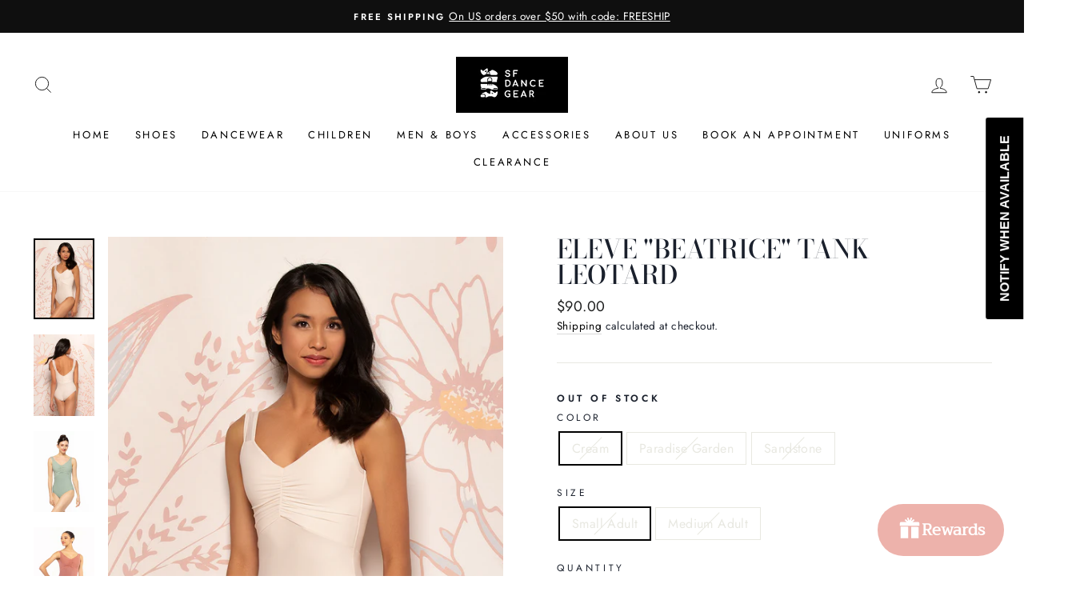

--- FILE ---
content_type: text/html; charset=utf-8
request_url: https://sfdancegear.com/products/eleve-beatrice-tank-leotard
body_size: 37985
content:
<!doctype html>
<html class="no-js" lang="en" dir="ltr">
<head>
  <meta charset="utf-8">
  <meta http-equiv="X-UA-Compatible" content="IE=edge,chrome=1">
  <meta name="viewport" content="width=device-width,initial-scale=1">
  <meta name="theme-color" content="#111111">
  <link rel="canonical" href="https://sfdancegear.com/products/eleve-beatrice-tank-leotard">
  <link rel="preconnect" href="https://cdn.shopify.com">
  <link rel="preconnect" href="https://fonts.shopifycdn.com">
  <link rel="dns-prefetch" href="https://productreviews.shopifycdn.com">
  <link rel="dns-prefetch" href="https://ajax.googleapis.com">
  <link rel="dns-prefetch" href="https://maps.googleapis.com">
  <link rel="dns-prefetch" href="https://maps.gstatic.com"><link rel="shortcut icon" href="//sfdancegear.com/cdn/shop/files/two_black_pointe_shoes_separated32x32_32x32.png?v=1613741405" type="image/png" /><title>Eleve &quot;Beatrice&quot; Tank Leotard
&ndash; SF Dance Gear
</title>
<meta name="description" content="The beautiful Beatrice leotard accentuates your beauty with front and back mesh ruching joining to a flattering v-point waistline. The tank cut makes this style versatile yet practical for costuming and class needs. "><meta property="og:site_name" content="SF Dance Gear">
  <meta property="og:url" content="https://sfdancegear.com/products/eleve-beatrice-tank-leotard">
  <meta property="og:title" content="Eleve &quot;Beatrice&quot; Tank Leotard">
  <meta property="og:type" content="product">
  <meta property="og:description" content="The beautiful Beatrice leotard accentuates your beauty with front and back mesh ruching joining to a flattering v-point waistline. The tank cut makes this style versatile yet practical for costuming and class needs. "><meta property="og:image" content="http://sfdancegear.com/cdn/shop/files/Cream-Beatrice-11259-PP-CROP_1024x_2x_a28ffae4-47b8-4040-bc93-3d368f5d25cc.png?v=1714075551">
    <meta property="og:image:secure_url" content="https://sfdancegear.com/cdn/shop/files/Cream-Beatrice-11259-PP-CROP_1024x_2x_a28ffae4-47b8-4040-bc93-3d368f5d25cc.png?v=1714075551">
    <meta property="og:image:width" content="1000">
    <meta property="og:image:height" content="1334"><meta name="twitter:site" content="@">
  <meta name="twitter:card" content="summary_large_image">
  <meta name="twitter:title" content="Eleve "Beatrice" Tank Leotard">
  <meta name="twitter:description" content="The beautiful Beatrice leotard accentuates your beauty with front and back mesh ruching joining to a flattering v-point waistline. The tank cut makes this style versatile yet practical for costuming and class needs. ">
<style data-shopify>@font-face {
  font-family: "Bodoni Moda";
  font-weight: 500;
  font-style: normal;
  font-display: swap;
  src: url("//sfdancegear.com/cdn/fonts/bodoni_moda/bodonimoda_n5.36d0da1db617c453fb46e8089790ab6dc72c2356.woff2") format("woff2"),
       url("//sfdancegear.com/cdn/fonts/bodoni_moda/bodonimoda_n5.40f612bab009769f87511096f185d9228ad3baa3.woff") format("woff");
}

  @font-face {
  font-family: Jost;
  font-weight: 400;
  font-style: normal;
  font-display: swap;
  src: url("//sfdancegear.com/cdn/fonts/jost/jost_n4.d47a1b6347ce4a4c9f437608011273009d91f2b7.woff2") format("woff2"),
       url("//sfdancegear.com/cdn/fonts/jost/jost_n4.791c46290e672b3f85c3d1c651ef2efa3819eadd.woff") format("woff");
}


  @font-face {
  font-family: Jost;
  font-weight: 600;
  font-style: normal;
  font-display: swap;
  src: url("//sfdancegear.com/cdn/fonts/jost/jost_n6.ec1178db7a7515114a2d84e3dd680832b7af8b99.woff2") format("woff2"),
       url("//sfdancegear.com/cdn/fonts/jost/jost_n6.b1178bb6bdd3979fef38e103a3816f6980aeaff9.woff") format("woff");
}

  @font-face {
  font-family: Jost;
  font-weight: 400;
  font-style: italic;
  font-display: swap;
  src: url("//sfdancegear.com/cdn/fonts/jost/jost_i4.b690098389649750ada222b9763d55796c5283a5.woff2") format("woff2"),
       url("//sfdancegear.com/cdn/fonts/jost/jost_i4.fd766415a47e50b9e391ae7ec04e2ae25e7e28b0.woff") format("woff");
}

  @font-face {
  font-family: Jost;
  font-weight: 600;
  font-style: italic;
  font-display: swap;
  src: url("//sfdancegear.com/cdn/fonts/jost/jost_i6.9af7e5f39e3a108c08f24047a4276332d9d7b85e.woff2") format("woff2"),
       url("//sfdancegear.com/cdn/fonts/jost/jost_i6.2bf310262638f998ed206777ce0b9a3b98b6fe92.woff") format("woff");
}

</style><link href="//sfdancegear.com/cdn/shop/t/4/assets/theme.css?v=118323785704118285021697308508" rel="stylesheet" type="text/css" media="all" />
<style data-shopify>:root {
    --typeHeaderPrimary: "Bodoni Moda";
    --typeHeaderFallback: serif;
    --typeHeaderSize: 38px;
    --typeHeaderWeight: 500;
    --typeHeaderLineHeight: 1;
    --typeHeaderSpacing: 0.0em;

    --typeBasePrimary:Jost;
    --typeBaseFallback:sans-serif;
    --typeBaseSize: 16px;
    --typeBaseWeight: 400;
    --typeBaseSpacing: 0.025em;
    --typeBaseLineHeight: 1.6;

    --typeCollectionTitle: 18px;

    --iconWeight: 2px;
    --iconLinecaps: miter;

    
      --buttonRadius: 0px;
    

    --colorGridOverlayOpacity: 0.1;
  }

  .placeholder-content {
    background-image: linear-gradient(100deg, #ffffff 40%, #f7f7f7 63%, #ffffff 79%);
  }</style><script>
    document.documentElement.className = document.documentElement.className.replace('no-js', 'js');

    window.theme = window.theme || {};
    theme.routes = {
      home: "/",
      cart: "/cart.js",
      cartPage: "/cart",
      cartAdd: "/cart/add.js",
      cartChange: "/cart/change.js"
    };
    theme.strings = {
      soldOut: "Sold Out",
      unavailable: "Unavailable",
      stockLabel: "Only [count] items in stock!",
      willNotShipUntil: "Will not ship until [date]",
      willBeInStockAfter: "Will be in stock after [date]",
      waitingForStock: "Inventory on the way",
      savePrice: "Save [saved_amount]",
      cartEmpty: "Your cart is currently empty.",
      cartTermsConfirmation: "You must agree with the terms and conditions of sales to check out",
      searchCollections: "Collections:",
      searchPages: "Pages:",
      searchArticles: "Articles:"
    };
    theme.settings = {
      dynamicVariantsEnable: true,
      dynamicVariantType: "button",
      cartType: "drawer",
      isCustomerTemplate: false,
      moneyFormat: "${{amount}}",
      saveType: "dollar",
      recentlyViewedEnabled: false,
      productImageSize: "square",
      productImageCover: false,
      predictiveSearch: true,
      predictiveSearchType: "product,article,page,collection",
      inventoryThreshold: 20,
      quickView: true,
      themeName: 'Impulse',
      themeVersion: "4.1.4"
    };
  </script>

  <script>window.performance && window.performance.mark && window.performance.mark('shopify.content_for_header.start');</script><meta name="facebook-domain-verification" content="m0fsmibrsrluavg2ibuanocj7cjbat">
<meta name="google-site-verification" content="6YWH652cyW47oauOAp_7NB4Vw5hG5gUD9TkoysG1LEI">
<meta id="shopify-digital-wallet" name="shopify-digital-wallet" content="/1076133948/digital_wallets/dialog">
<meta name="shopify-checkout-api-token" content="e854c826fc2f859d51eb5af944a13a40">
<meta id="in-context-paypal-metadata" data-shop-id="1076133948" data-venmo-supported="false" data-environment="production" data-locale="en_US" data-paypal-v4="true" data-currency="USD">
<link rel="alternate" type="application/json+oembed" href="https://sfdancegear.com/products/eleve-beatrice-tank-leotard.oembed">
<script async="async" src="/checkouts/internal/preloads.js?locale=en-US"></script>
<link rel="preconnect" href="https://shop.app" crossorigin="anonymous">
<script async="async" src="https://shop.app/checkouts/internal/preloads.js?locale=en-US&shop_id=1076133948" crossorigin="anonymous"></script>
<script id="apple-pay-shop-capabilities" type="application/json">{"shopId":1076133948,"countryCode":"US","currencyCode":"USD","merchantCapabilities":["supports3DS"],"merchantId":"gid:\/\/shopify\/Shop\/1076133948","merchantName":"SF Dance Gear","requiredBillingContactFields":["postalAddress","email","phone"],"requiredShippingContactFields":["postalAddress","email","phone"],"shippingType":"shipping","supportedNetworks":["visa","masterCard","amex","discover","elo","jcb"],"total":{"type":"pending","label":"SF Dance Gear","amount":"1.00"},"shopifyPaymentsEnabled":true,"supportsSubscriptions":true}</script>
<script id="shopify-features" type="application/json">{"accessToken":"e854c826fc2f859d51eb5af944a13a40","betas":["rich-media-storefront-analytics"],"domain":"sfdancegear.com","predictiveSearch":true,"shopId":1076133948,"locale":"en"}</script>
<script>var Shopify = Shopify || {};
Shopify.shop = "sfdancegear.myshopify.com";
Shopify.locale = "en";
Shopify.currency = {"active":"USD","rate":"1.0"};
Shopify.country = "US";
Shopify.theme = {"name":"Impulse","id":120208785468,"schema_name":"Impulse","schema_version":"4.1.4","theme_store_id":857,"role":"main"};
Shopify.theme.handle = "null";
Shopify.theme.style = {"id":null,"handle":null};
Shopify.cdnHost = "sfdancegear.com/cdn";
Shopify.routes = Shopify.routes || {};
Shopify.routes.root = "/";</script>
<script type="module">!function(o){(o.Shopify=o.Shopify||{}).modules=!0}(window);</script>
<script>!function(o){function n(){var o=[];function n(){o.push(Array.prototype.slice.apply(arguments))}return n.q=o,n}var t=o.Shopify=o.Shopify||{};t.loadFeatures=n(),t.autoloadFeatures=n()}(window);</script>
<script>
  window.ShopifyPay = window.ShopifyPay || {};
  window.ShopifyPay.apiHost = "shop.app\/pay";
  window.ShopifyPay.redirectState = null;
</script>
<script id="shop-js-analytics" type="application/json">{"pageType":"product"}</script>
<script defer="defer" async type="module" src="//sfdancegear.com/cdn/shopifycloud/shop-js/modules/v2/client.init-shop-cart-sync_C5BV16lS.en.esm.js"></script>
<script defer="defer" async type="module" src="//sfdancegear.com/cdn/shopifycloud/shop-js/modules/v2/chunk.common_CygWptCX.esm.js"></script>
<script type="module">
  await import("//sfdancegear.com/cdn/shopifycloud/shop-js/modules/v2/client.init-shop-cart-sync_C5BV16lS.en.esm.js");
await import("//sfdancegear.com/cdn/shopifycloud/shop-js/modules/v2/chunk.common_CygWptCX.esm.js");

  window.Shopify.SignInWithShop?.initShopCartSync?.({"fedCMEnabled":true,"windoidEnabled":true});

</script>
<script defer="defer" async type="module" src="//sfdancegear.com/cdn/shopifycloud/shop-js/modules/v2/client.payment-terms_CZxnsJam.en.esm.js"></script>
<script defer="defer" async type="module" src="//sfdancegear.com/cdn/shopifycloud/shop-js/modules/v2/chunk.common_CygWptCX.esm.js"></script>
<script defer="defer" async type="module" src="//sfdancegear.com/cdn/shopifycloud/shop-js/modules/v2/chunk.modal_D71HUcav.esm.js"></script>
<script type="module">
  await import("//sfdancegear.com/cdn/shopifycloud/shop-js/modules/v2/client.payment-terms_CZxnsJam.en.esm.js");
await import("//sfdancegear.com/cdn/shopifycloud/shop-js/modules/v2/chunk.common_CygWptCX.esm.js");
await import("//sfdancegear.com/cdn/shopifycloud/shop-js/modules/v2/chunk.modal_D71HUcav.esm.js");

  
</script>
<script>
  window.Shopify = window.Shopify || {};
  if (!window.Shopify.featureAssets) window.Shopify.featureAssets = {};
  window.Shopify.featureAssets['shop-js'] = {"shop-cart-sync":["modules/v2/client.shop-cart-sync_ZFArdW7E.en.esm.js","modules/v2/chunk.common_CygWptCX.esm.js"],"init-fed-cm":["modules/v2/client.init-fed-cm_CmiC4vf6.en.esm.js","modules/v2/chunk.common_CygWptCX.esm.js"],"shop-button":["modules/v2/client.shop-button_tlx5R9nI.en.esm.js","modules/v2/chunk.common_CygWptCX.esm.js"],"shop-cash-offers":["modules/v2/client.shop-cash-offers_DOA2yAJr.en.esm.js","modules/v2/chunk.common_CygWptCX.esm.js","modules/v2/chunk.modal_D71HUcav.esm.js"],"init-windoid":["modules/v2/client.init-windoid_sURxWdc1.en.esm.js","modules/v2/chunk.common_CygWptCX.esm.js"],"shop-toast-manager":["modules/v2/client.shop-toast-manager_ClPi3nE9.en.esm.js","modules/v2/chunk.common_CygWptCX.esm.js"],"init-shop-email-lookup-coordinator":["modules/v2/client.init-shop-email-lookup-coordinator_B8hsDcYM.en.esm.js","modules/v2/chunk.common_CygWptCX.esm.js"],"init-shop-cart-sync":["modules/v2/client.init-shop-cart-sync_C5BV16lS.en.esm.js","modules/v2/chunk.common_CygWptCX.esm.js"],"avatar":["modules/v2/client.avatar_BTnouDA3.en.esm.js"],"pay-button":["modules/v2/client.pay-button_FdsNuTd3.en.esm.js","modules/v2/chunk.common_CygWptCX.esm.js"],"init-customer-accounts":["modules/v2/client.init-customer-accounts_DxDtT_ad.en.esm.js","modules/v2/client.shop-login-button_C5VAVYt1.en.esm.js","modules/v2/chunk.common_CygWptCX.esm.js","modules/v2/chunk.modal_D71HUcav.esm.js"],"init-shop-for-new-customer-accounts":["modules/v2/client.init-shop-for-new-customer-accounts_ChsxoAhi.en.esm.js","modules/v2/client.shop-login-button_C5VAVYt1.en.esm.js","modules/v2/chunk.common_CygWptCX.esm.js","modules/v2/chunk.modal_D71HUcav.esm.js"],"shop-login-button":["modules/v2/client.shop-login-button_C5VAVYt1.en.esm.js","modules/v2/chunk.common_CygWptCX.esm.js","modules/v2/chunk.modal_D71HUcav.esm.js"],"init-customer-accounts-sign-up":["modules/v2/client.init-customer-accounts-sign-up_CPSyQ0Tj.en.esm.js","modules/v2/client.shop-login-button_C5VAVYt1.en.esm.js","modules/v2/chunk.common_CygWptCX.esm.js","modules/v2/chunk.modal_D71HUcav.esm.js"],"shop-follow-button":["modules/v2/client.shop-follow-button_Cva4Ekp9.en.esm.js","modules/v2/chunk.common_CygWptCX.esm.js","modules/v2/chunk.modal_D71HUcav.esm.js"],"checkout-modal":["modules/v2/client.checkout-modal_BPM8l0SH.en.esm.js","modules/v2/chunk.common_CygWptCX.esm.js","modules/v2/chunk.modal_D71HUcav.esm.js"],"lead-capture":["modules/v2/client.lead-capture_Bi8yE_yS.en.esm.js","modules/v2/chunk.common_CygWptCX.esm.js","modules/v2/chunk.modal_D71HUcav.esm.js"],"shop-login":["modules/v2/client.shop-login_D6lNrXab.en.esm.js","modules/v2/chunk.common_CygWptCX.esm.js","modules/v2/chunk.modal_D71HUcav.esm.js"],"payment-terms":["modules/v2/client.payment-terms_CZxnsJam.en.esm.js","modules/v2/chunk.common_CygWptCX.esm.js","modules/v2/chunk.modal_D71HUcav.esm.js"]};
</script>
<script>(function() {
  var isLoaded = false;
  function asyncLoad() {
    if (isLoaded) return;
    isLoaded = true;
    var urls = ["https:\/\/cdn-bundler.nice-team.net\/app\/js\/bundler.js?shop=sfdancegear.myshopify.com","https:\/\/cdn.shopify.com\/s\/files\/1\/0010\/7613\/3948\/t\/4\/assets\/subscribe-it.js?v=1667236774\u0026shop=sfdancegear.myshopify.com","\/\/cdn.shopify.com\/proxy\/23d5cfc6ccfaf31adbbc75a773cd56c89c1688907352c6a1908a3aaa2fcb013e\/widget.goodszilla.ca\/widget\/js\/widget-script.js?v=150124\u0026shop=sfdancegear.myshopify.com\u0026sp-cache-control=cHVibGljLCBtYXgtYWdlPTkwMA"];
    for (var i = 0; i < urls.length; i++) {
      var s = document.createElement('script');
      s.type = 'text/javascript';
      s.async = true;
      s.src = urls[i];
      var x = document.getElementsByTagName('script')[0];
      x.parentNode.insertBefore(s, x);
    }
  };
  if(window.attachEvent) {
    window.attachEvent('onload', asyncLoad);
  } else {
    window.addEventListener('load', asyncLoad, false);
  }
})();</script>
<script id="__st">var __st={"a":1076133948,"offset":-28800,"reqid":"0ee19a48-cebe-41c9-a4ad-bf87facebacb-1768774016","pageurl":"sfdancegear.com\/products\/eleve-beatrice-tank-leotard","u":"ab291442a307","p":"product","rtyp":"product","rid":9337700516157};</script>
<script>window.ShopifyPaypalV4VisibilityTracking = true;</script>
<script id="captcha-bootstrap">!function(){'use strict';const t='contact',e='account',n='new_comment',o=[[t,t],['blogs',n],['comments',n],[t,'customer']],c=[[e,'customer_login'],[e,'guest_login'],[e,'recover_customer_password'],[e,'create_customer']],r=t=>t.map((([t,e])=>`form[action*='/${t}']:not([data-nocaptcha='true']) input[name='form_type'][value='${e}']`)).join(','),a=t=>()=>t?[...document.querySelectorAll(t)].map((t=>t.form)):[];function s(){const t=[...o],e=r(t);return a(e)}const i='password',u='form_key',d=['recaptcha-v3-token','g-recaptcha-response','h-captcha-response',i],f=()=>{try{return window.sessionStorage}catch{return}},m='__shopify_v',_=t=>t.elements[u];function p(t,e,n=!1){try{const o=window.sessionStorage,c=JSON.parse(o.getItem(e)),{data:r}=function(t){const{data:e,action:n}=t;return t[m]||n?{data:e,action:n}:{data:t,action:n}}(c);for(const[e,n]of Object.entries(r))t.elements[e]&&(t.elements[e].value=n);n&&o.removeItem(e)}catch(o){console.error('form repopulation failed',{error:o})}}const l='form_type',E='cptcha';function T(t){t.dataset[E]=!0}const w=window,h=w.document,L='Shopify',v='ce_forms',y='captcha';let A=!1;((t,e)=>{const n=(g='f06e6c50-85a8-45c8-87d0-21a2b65856fe',I='https://cdn.shopify.com/shopifycloud/storefront-forms-hcaptcha/ce_storefront_forms_captcha_hcaptcha.v1.5.2.iife.js',D={infoText:'Protected by hCaptcha',privacyText:'Privacy',termsText:'Terms'},(t,e,n)=>{const o=w[L][v],c=o.bindForm;if(c)return c(t,g,e,D).then(n);var r;o.q.push([[t,g,e,D],n]),r=I,A||(h.body.append(Object.assign(h.createElement('script'),{id:'captcha-provider',async:!0,src:r})),A=!0)});var g,I,D;w[L]=w[L]||{},w[L][v]=w[L][v]||{},w[L][v].q=[],w[L][y]=w[L][y]||{},w[L][y].protect=function(t,e){n(t,void 0,e),T(t)},Object.freeze(w[L][y]),function(t,e,n,w,h,L){const[v,y,A,g]=function(t,e,n){const i=e?o:[],u=t?c:[],d=[...i,...u],f=r(d),m=r(i),_=r(d.filter((([t,e])=>n.includes(e))));return[a(f),a(m),a(_),s()]}(w,h,L),I=t=>{const e=t.target;return e instanceof HTMLFormElement?e:e&&e.form},D=t=>v().includes(t);t.addEventListener('submit',(t=>{const e=I(t);if(!e)return;const n=D(e)&&!e.dataset.hcaptchaBound&&!e.dataset.recaptchaBound,o=_(e),c=g().includes(e)&&(!o||!o.value);(n||c)&&t.preventDefault(),c&&!n&&(function(t){try{if(!f())return;!function(t){const e=f();if(!e)return;const n=_(t);if(!n)return;const o=n.value;o&&e.removeItem(o)}(t);const e=Array.from(Array(32),(()=>Math.random().toString(36)[2])).join('');!function(t,e){_(t)||t.append(Object.assign(document.createElement('input'),{type:'hidden',name:u})),t.elements[u].value=e}(t,e),function(t,e){const n=f();if(!n)return;const o=[...t.querySelectorAll(`input[type='${i}']`)].map((({name:t})=>t)),c=[...d,...o],r={};for(const[a,s]of new FormData(t).entries())c.includes(a)||(r[a]=s);n.setItem(e,JSON.stringify({[m]:1,action:t.action,data:r}))}(t,e)}catch(e){console.error('failed to persist form',e)}}(e),e.submit())}));const S=(t,e)=>{t&&!t.dataset[E]&&(n(t,e.some((e=>e===t))),T(t))};for(const o of['focusin','change'])t.addEventListener(o,(t=>{const e=I(t);D(e)&&S(e,y())}));const B=e.get('form_key'),M=e.get(l),P=B&&M;t.addEventListener('DOMContentLoaded',(()=>{const t=y();if(P)for(const e of t)e.elements[l].value===M&&p(e,B);[...new Set([...A(),...v().filter((t=>'true'===t.dataset.shopifyCaptcha))])].forEach((e=>S(e,t)))}))}(h,new URLSearchParams(w.location.search),n,t,e,['guest_login'])})(!0,!0)}();</script>
<script integrity="sha256-4kQ18oKyAcykRKYeNunJcIwy7WH5gtpwJnB7kiuLZ1E=" data-source-attribution="shopify.loadfeatures" defer="defer" src="//sfdancegear.com/cdn/shopifycloud/storefront/assets/storefront/load_feature-a0a9edcb.js" crossorigin="anonymous"></script>
<script crossorigin="anonymous" defer="defer" src="//sfdancegear.com/cdn/shopifycloud/storefront/assets/shopify_pay/storefront-65b4c6d7.js?v=20250812"></script>
<script data-source-attribution="shopify.dynamic_checkout.dynamic.init">var Shopify=Shopify||{};Shopify.PaymentButton=Shopify.PaymentButton||{isStorefrontPortableWallets:!0,init:function(){window.Shopify.PaymentButton.init=function(){};var t=document.createElement("script");t.src="https://sfdancegear.com/cdn/shopifycloud/portable-wallets/latest/portable-wallets.en.js",t.type="module",document.head.appendChild(t)}};
</script>
<script data-source-attribution="shopify.dynamic_checkout.buyer_consent">
  function portableWalletsHideBuyerConsent(e){var t=document.getElementById("shopify-buyer-consent"),n=document.getElementById("shopify-subscription-policy-button");t&&n&&(t.classList.add("hidden"),t.setAttribute("aria-hidden","true"),n.removeEventListener("click",e))}function portableWalletsShowBuyerConsent(e){var t=document.getElementById("shopify-buyer-consent"),n=document.getElementById("shopify-subscription-policy-button");t&&n&&(t.classList.remove("hidden"),t.removeAttribute("aria-hidden"),n.addEventListener("click",e))}window.Shopify?.PaymentButton&&(window.Shopify.PaymentButton.hideBuyerConsent=portableWalletsHideBuyerConsent,window.Shopify.PaymentButton.showBuyerConsent=portableWalletsShowBuyerConsent);
</script>
<script>
  function portableWalletsCleanup(e){e&&e.src&&console.error("Failed to load portable wallets script "+e.src);var t=document.querySelectorAll("shopify-accelerated-checkout .shopify-payment-button__skeleton, shopify-accelerated-checkout-cart .wallet-cart-button__skeleton"),e=document.getElementById("shopify-buyer-consent");for(let e=0;e<t.length;e++)t[e].remove();e&&e.remove()}function portableWalletsNotLoadedAsModule(e){e instanceof ErrorEvent&&"string"==typeof e.message&&e.message.includes("import.meta")&&"string"==typeof e.filename&&e.filename.includes("portable-wallets")&&(window.removeEventListener("error",portableWalletsNotLoadedAsModule),window.Shopify.PaymentButton.failedToLoad=e,"loading"===document.readyState?document.addEventListener("DOMContentLoaded",window.Shopify.PaymentButton.init):window.Shopify.PaymentButton.init())}window.addEventListener("error",portableWalletsNotLoadedAsModule);
</script>

<script type="module" src="https://sfdancegear.com/cdn/shopifycloud/portable-wallets/latest/portable-wallets.en.js" onError="portableWalletsCleanup(this)" crossorigin="anonymous"></script>
<script nomodule>
  document.addEventListener("DOMContentLoaded", portableWalletsCleanup);
</script>

<link id="shopify-accelerated-checkout-styles" rel="stylesheet" media="screen" href="https://sfdancegear.com/cdn/shopifycloud/portable-wallets/latest/accelerated-checkout-backwards-compat.css" crossorigin="anonymous">
<style id="shopify-accelerated-checkout-cart">
        #shopify-buyer-consent {
  margin-top: 1em;
  display: inline-block;
  width: 100%;
}

#shopify-buyer-consent.hidden {
  display: none;
}

#shopify-subscription-policy-button {
  background: none;
  border: none;
  padding: 0;
  text-decoration: underline;
  font-size: inherit;
  cursor: pointer;
}

#shopify-subscription-policy-button::before {
  box-shadow: none;
}

      </style>

<script>window.performance && window.performance.mark && window.performance.mark('shopify.content_for_header.end');</script>

  <script src="//sfdancegear.com/cdn/shop/t/4/assets/vendor-scripts-v9.js" defer="defer"></script><link rel="preload" as="style" href="//sfdancegear.com/cdn/shop/t/4/assets/currency-flags.css" onload="this.onload=null;this.rel='stylesheet'">
    <link rel="stylesheet" href="//sfdancegear.com/cdn/shop/t/4/assets/currency-flags.css"><script src="//sfdancegear.com/cdn/shop/t/4/assets/theme.min.js?v=60451137851990189171623250025" defer="defer"></script><!-- GS-Inventory Start. Do not change -->
  
  <script class="gsinvProdScript">
    gsInventoryDefaultV = "48559533293885";
    cntImages = 0;
    gsInventoryQty = {};
    gsIncoming = {};    
    gsIncomingDate = {};
    gsInventoryContinue = {};
    gssiproductUrl = "eleve-beatrice-tank-leotard";
     gsInventoryQty[48559533293885] =  0  ; gsIncomingDate[48559533293885] = ''; gsInventoryContinue[48559533293885] = 'deny'; gsIncoming[48559533293885] =  false  ; cntImages++;  gsInventoryQty[48559533326653] =  0  ; gsIncomingDate[48559533326653] = ''; gsInventoryContinue[48559533326653] = 'deny'; gsIncoming[48559533326653] =  false  ; cntImages++;  gsInventoryQty[49112367333693] =  0  ; gsIncomingDate[49112367333693] = ''; gsInventoryContinue[49112367333693] = 'deny'; gsIncoming[49112367333693] =  false  ; cntImages++;  gsInventoryQty[49112368185661] =  0  ; gsIncomingDate[49112368185661] = ''; gsInventoryContinue[49112368185661] = 'deny'; gsIncoming[49112368185661] =  false  ; cntImages++;  gsInventoryQty[49112370741565] =  0  ; gsIncomingDate[49112370741565] = ''; gsInventoryContinue[49112370741565] = 'deny'; gsIncoming[49112370741565] =  false  ; cntImages++;  gsInventoryQty[49112371560765] =  0  ; gsIncomingDate[49112371560765] = ''; gsInventoryContinue[49112371560765] = 'deny'; gsIncoming[49112371560765] =  false  ; cntImages++;     
  </script>

<script class="gsinvdata">
                             
  </script>

<script async type="text/javascript" src="https://gravity-apps.com/showinventory/js/shopify/gsinventory7909.js?v=5e33b3eba26587ab09d6a7473f03bb33"></script>
<!-- GS-Inventory End. Do not change  --><script src="https://cdn.shopify.com/extensions/019a884e-121b-7ac5-ba7c-8f4ae2bc3543/one-shop-51/assets/bundle.js" type="text/javascript" defer="defer"></script>
<link href="https://cdn.shopify.com/extensions/019a884e-121b-7ac5-ba7c-8f4ae2bc3543/one-shop-51/assets/styles.css" rel="stylesheet" type="text/css" media="all">
<link href="https://monorail-edge.shopifysvc.com" rel="dns-prefetch">
<script>(function(){if ("sendBeacon" in navigator && "performance" in window) {try {var session_token_from_headers = performance.getEntriesByType('navigation')[0].serverTiming.find(x => x.name == '_s').description;} catch {var session_token_from_headers = undefined;}var session_cookie_matches = document.cookie.match(/_shopify_s=([^;]*)/);var session_token_from_cookie = session_cookie_matches && session_cookie_matches.length === 2 ? session_cookie_matches[1] : "";var session_token = session_token_from_headers || session_token_from_cookie || "";function handle_abandonment_event(e) {var entries = performance.getEntries().filter(function(entry) {return /monorail-edge.shopifysvc.com/.test(entry.name);});if (!window.abandonment_tracked && entries.length === 0) {window.abandonment_tracked = true;var currentMs = Date.now();var navigation_start = performance.timing.navigationStart;var payload = {shop_id: 1076133948,url: window.location.href,navigation_start,duration: currentMs - navigation_start,session_token,page_type: "product"};window.navigator.sendBeacon("https://monorail-edge.shopifysvc.com/v1/produce", JSON.stringify({schema_id: "online_store_buyer_site_abandonment/1.1",payload: payload,metadata: {event_created_at_ms: currentMs,event_sent_at_ms: currentMs}}));}}window.addEventListener('pagehide', handle_abandonment_event);}}());</script>
<script id="web-pixels-manager-setup">(function e(e,d,r,n,o){if(void 0===o&&(o={}),!Boolean(null===(a=null===(i=window.Shopify)||void 0===i?void 0:i.analytics)||void 0===a?void 0:a.replayQueue)){var i,a;window.Shopify=window.Shopify||{};var t=window.Shopify;t.analytics=t.analytics||{};var s=t.analytics;s.replayQueue=[],s.publish=function(e,d,r){return s.replayQueue.push([e,d,r]),!0};try{self.performance.mark("wpm:start")}catch(e){}var l=function(){var e={modern:/Edge?\/(1{2}[4-9]|1[2-9]\d|[2-9]\d{2}|\d{4,})\.\d+(\.\d+|)|Firefox\/(1{2}[4-9]|1[2-9]\d|[2-9]\d{2}|\d{4,})\.\d+(\.\d+|)|Chrom(ium|e)\/(9{2}|\d{3,})\.\d+(\.\d+|)|(Maci|X1{2}).+ Version\/(15\.\d+|(1[6-9]|[2-9]\d|\d{3,})\.\d+)([,.]\d+|)( \(\w+\)|)( Mobile\/\w+|) Safari\/|Chrome.+OPR\/(9{2}|\d{3,})\.\d+\.\d+|(CPU[ +]OS|iPhone[ +]OS|CPU[ +]iPhone|CPU IPhone OS|CPU iPad OS)[ +]+(15[._]\d+|(1[6-9]|[2-9]\d|\d{3,})[._]\d+)([._]\d+|)|Android:?[ /-](13[3-9]|1[4-9]\d|[2-9]\d{2}|\d{4,})(\.\d+|)(\.\d+|)|Android.+Firefox\/(13[5-9]|1[4-9]\d|[2-9]\d{2}|\d{4,})\.\d+(\.\d+|)|Android.+Chrom(ium|e)\/(13[3-9]|1[4-9]\d|[2-9]\d{2}|\d{4,})\.\d+(\.\d+|)|SamsungBrowser\/([2-9]\d|\d{3,})\.\d+/,legacy:/Edge?\/(1[6-9]|[2-9]\d|\d{3,})\.\d+(\.\d+|)|Firefox\/(5[4-9]|[6-9]\d|\d{3,})\.\d+(\.\d+|)|Chrom(ium|e)\/(5[1-9]|[6-9]\d|\d{3,})\.\d+(\.\d+|)([\d.]+$|.*Safari\/(?![\d.]+ Edge\/[\d.]+$))|(Maci|X1{2}).+ Version\/(10\.\d+|(1[1-9]|[2-9]\d|\d{3,})\.\d+)([,.]\d+|)( \(\w+\)|)( Mobile\/\w+|) Safari\/|Chrome.+OPR\/(3[89]|[4-9]\d|\d{3,})\.\d+\.\d+|(CPU[ +]OS|iPhone[ +]OS|CPU[ +]iPhone|CPU IPhone OS|CPU iPad OS)[ +]+(10[._]\d+|(1[1-9]|[2-9]\d|\d{3,})[._]\d+)([._]\d+|)|Android:?[ /-](13[3-9]|1[4-9]\d|[2-9]\d{2}|\d{4,})(\.\d+|)(\.\d+|)|Mobile Safari.+OPR\/([89]\d|\d{3,})\.\d+\.\d+|Android.+Firefox\/(13[5-9]|1[4-9]\d|[2-9]\d{2}|\d{4,})\.\d+(\.\d+|)|Android.+Chrom(ium|e)\/(13[3-9]|1[4-9]\d|[2-9]\d{2}|\d{4,})\.\d+(\.\d+|)|Android.+(UC? ?Browser|UCWEB|U3)[ /]?(15\.([5-9]|\d{2,})|(1[6-9]|[2-9]\d|\d{3,})\.\d+)\.\d+|SamsungBrowser\/(5\.\d+|([6-9]|\d{2,})\.\d+)|Android.+MQ{2}Browser\/(14(\.(9|\d{2,})|)|(1[5-9]|[2-9]\d|\d{3,})(\.\d+|))(\.\d+|)|K[Aa][Ii]OS\/(3\.\d+|([4-9]|\d{2,})\.\d+)(\.\d+|)/},d=e.modern,r=e.legacy,n=navigator.userAgent;return n.match(d)?"modern":n.match(r)?"legacy":"unknown"}(),u="modern"===l?"modern":"legacy",c=(null!=n?n:{modern:"",legacy:""})[u],f=function(e){return[e.baseUrl,"/wpm","/b",e.hashVersion,"modern"===e.buildTarget?"m":"l",".js"].join("")}({baseUrl:d,hashVersion:r,buildTarget:u}),m=function(e){var d=e.version,r=e.bundleTarget,n=e.surface,o=e.pageUrl,i=e.monorailEndpoint;return{emit:function(e){var a=e.status,t=e.errorMsg,s=(new Date).getTime(),l=JSON.stringify({metadata:{event_sent_at_ms:s},events:[{schema_id:"web_pixels_manager_load/3.1",payload:{version:d,bundle_target:r,page_url:o,status:a,surface:n,error_msg:t},metadata:{event_created_at_ms:s}}]});if(!i)return console&&console.warn&&console.warn("[Web Pixels Manager] No Monorail endpoint provided, skipping logging."),!1;try{return self.navigator.sendBeacon.bind(self.navigator)(i,l)}catch(e){}var u=new XMLHttpRequest;try{return u.open("POST",i,!0),u.setRequestHeader("Content-Type","text/plain"),u.send(l),!0}catch(e){return console&&console.warn&&console.warn("[Web Pixels Manager] Got an unhandled error while logging to Monorail."),!1}}}}({version:r,bundleTarget:l,surface:e.surface,pageUrl:self.location.href,monorailEndpoint:e.monorailEndpoint});try{o.browserTarget=l,function(e){var d=e.src,r=e.async,n=void 0===r||r,o=e.onload,i=e.onerror,a=e.sri,t=e.scriptDataAttributes,s=void 0===t?{}:t,l=document.createElement("script"),u=document.querySelector("head"),c=document.querySelector("body");if(l.async=n,l.src=d,a&&(l.integrity=a,l.crossOrigin="anonymous"),s)for(var f in s)if(Object.prototype.hasOwnProperty.call(s,f))try{l.dataset[f]=s[f]}catch(e){}if(o&&l.addEventListener("load",o),i&&l.addEventListener("error",i),u)u.appendChild(l);else{if(!c)throw new Error("Did not find a head or body element to append the script");c.appendChild(l)}}({src:f,async:!0,onload:function(){if(!function(){var e,d;return Boolean(null===(d=null===(e=window.Shopify)||void 0===e?void 0:e.analytics)||void 0===d?void 0:d.initialized)}()){var d=window.webPixelsManager.init(e)||void 0;if(d){var r=window.Shopify.analytics;r.replayQueue.forEach((function(e){var r=e[0],n=e[1],o=e[2];d.publishCustomEvent(r,n,o)})),r.replayQueue=[],r.publish=d.publishCustomEvent,r.visitor=d.visitor,r.initialized=!0}}},onerror:function(){return m.emit({status:"failed",errorMsg:"".concat(f," has failed to load")})},sri:function(e){var d=/^sha384-[A-Za-z0-9+/=]+$/;return"string"==typeof e&&d.test(e)}(c)?c:"",scriptDataAttributes:o}),m.emit({status:"loading"})}catch(e){m.emit({status:"failed",errorMsg:(null==e?void 0:e.message)||"Unknown error"})}}})({shopId: 1076133948,storefrontBaseUrl: "https://sfdancegear.com",extensionsBaseUrl: "https://extensions.shopifycdn.com/cdn/shopifycloud/web-pixels-manager",monorailEndpoint: "https://monorail-edge.shopifysvc.com/unstable/produce_batch",surface: "storefront-renderer",enabledBetaFlags: ["2dca8a86"],webPixelsConfigList: [{"id":"876478781","configuration":"{\"config\":\"{\\\"pixel_id\\\":\\\"GT-MBNKLVP\\\",\\\"target_country\\\":\\\"US\\\",\\\"gtag_events\\\":[{\\\"type\\\":\\\"purchase\\\",\\\"action_label\\\":\\\"MC-V883VEPQG9\\\"},{\\\"type\\\":\\\"page_view\\\",\\\"action_label\\\":\\\"MC-V883VEPQG9\\\"},{\\\"type\\\":\\\"view_item\\\",\\\"action_label\\\":\\\"MC-V883VEPQG9\\\"}],\\\"enable_monitoring_mode\\\":false}\"}","eventPayloadVersion":"v1","runtimeContext":"OPEN","scriptVersion":"b2a88bafab3e21179ed38636efcd8a93","type":"APP","apiClientId":1780363,"privacyPurposes":[],"dataSharingAdjustments":{"protectedCustomerApprovalScopes":["read_customer_address","read_customer_email","read_customer_name","read_customer_personal_data","read_customer_phone"]}},{"id":"232718653","configuration":"{\"pixel_id\":\"663807251202393\",\"pixel_type\":\"facebook_pixel\",\"metaapp_system_user_token\":\"-\"}","eventPayloadVersion":"v1","runtimeContext":"OPEN","scriptVersion":"ca16bc87fe92b6042fbaa3acc2fbdaa6","type":"APP","apiClientId":2329312,"privacyPurposes":["ANALYTICS","MARKETING","SALE_OF_DATA"],"dataSharingAdjustments":{"protectedCustomerApprovalScopes":["read_customer_address","read_customer_email","read_customer_name","read_customer_personal_data","read_customer_phone"]}},{"id":"160629053","configuration":"{\"tagID\":\"2612917875183\"}","eventPayloadVersion":"v1","runtimeContext":"STRICT","scriptVersion":"18031546ee651571ed29edbe71a3550b","type":"APP","apiClientId":3009811,"privacyPurposes":["ANALYTICS","MARKETING","SALE_OF_DATA"],"dataSharingAdjustments":{"protectedCustomerApprovalScopes":["read_customer_address","read_customer_email","read_customer_name","read_customer_personal_data","read_customer_phone"]}},{"id":"133792061","eventPayloadVersion":"v1","runtimeContext":"LAX","scriptVersion":"1","type":"CUSTOM","privacyPurposes":["MARKETING"],"name":"Meta pixel (migrated)"},{"id":"141099325","eventPayloadVersion":"v1","runtimeContext":"LAX","scriptVersion":"1","type":"CUSTOM","privacyPurposes":["ANALYTICS"],"name":"Google Analytics tag (migrated)"},{"id":"shopify-app-pixel","configuration":"{}","eventPayloadVersion":"v1","runtimeContext":"STRICT","scriptVersion":"0450","apiClientId":"shopify-pixel","type":"APP","privacyPurposes":["ANALYTICS","MARKETING"]},{"id":"shopify-custom-pixel","eventPayloadVersion":"v1","runtimeContext":"LAX","scriptVersion":"0450","apiClientId":"shopify-pixel","type":"CUSTOM","privacyPurposes":["ANALYTICS","MARKETING"]}],isMerchantRequest: false,initData: {"shop":{"name":"SF Dance Gear","paymentSettings":{"currencyCode":"USD"},"myshopifyDomain":"sfdancegear.myshopify.com","countryCode":"US","storefrontUrl":"https:\/\/sfdancegear.com"},"customer":null,"cart":null,"checkout":null,"productVariants":[{"price":{"amount":90.0,"currencyCode":"USD"},"product":{"title":"Eleve \"Beatrice\" Tank Leotard","vendor":"Eleve","id":"9337700516157","untranslatedTitle":"Eleve \"Beatrice\" Tank Leotard","url":"\/products\/eleve-beatrice-tank-leotard","type":"Leotards \u0026 Unitards"},"id":"48559533293885","image":{"src":"\/\/sfdancegear.com\/cdn\/shop\/files\/Cream-Beatrice-11259-PP-CROP_1024x_2x_a28ffae4-47b8-4040-bc93-3d368f5d25cc.png?v=1714075551"},"sku":"","title":"Cream \/ Small Adult","untranslatedTitle":"Cream \/ Small Adult"},{"price":{"amount":90.0,"currencyCode":"USD"},"product":{"title":"Eleve \"Beatrice\" Tank Leotard","vendor":"Eleve","id":"9337700516157","untranslatedTitle":"Eleve \"Beatrice\" Tank Leotard","url":"\/products\/eleve-beatrice-tank-leotard","type":"Leotards \u0026 Unitards"},"id":"48559533326653","image":{"src":"\/\/sfdancegear.com\/cdn\/shop\/files\/Cream-Beatrice-11259-PP-CROP_1024x_2x_a28ffae4-47b8-4040-bc93-3d368f5d25cc.png?v=1714075551"},"sku":"","title":"Cream \/ Medium Adult","untranslatedTitle":"Cream \/ Medium Adult"},{"price":{"amount":88.0,"currencyCode":"USD"},"product":{"title":"Eleve \"Beatrice\" Tank Leotard","vendor":"Eleve","id":"9337700516157","untranslatedTitle":"Eleve \"Beatrice\" Tank Leotard","url":"\/products\/eleve-beatrice-tank-leotard","type":"Leotards \u0026 Unitards"},"id":"49112367333693","image":{"src":"\/\/sfdancegear.com\/cdn\/shop\/files\/Paradise-Garden-Beatrice-3792_1024x_2x_cd61bbd2-c49f-486d-b1f6-37315f4557e0.webp?v=1721020714"},"sku":"","title":"Paradise Garden \/ Small Adult","untranslatedTitle":"Paradise Garden \/ Small Adult"},{"price":{"amount":88.0,"currencyCode":"USD"},"product":{"title":"Eleve \"Beatrice\" Tank Leotard","vendor":"Eleve","id":"9337700516157","untranslatedTitle":"Eleve \"Beatrice\" Tank Leotard","url":"\/products\/eleve-beatrice-tank-leotard","type":"Leotards \u0026 Unitards"},"id":"49112368185661","image":{"src":"\/\/sfdancegear.com\/cdn\/shop\/files\/Paradise-Garden-Beatrice-3792_1024x_2x_cd61bbd2-c49f-486d-b1f6-37315f4557e0.webp?v=1721020714"},"sku":"","title":"Paradise Garden \/ Medium Adult","untranslatedTitle":"Paradise Garden \/ Medium Adult"},{"price":{"amount":88.0,"currencyCode":"USD"},"product":{"title":"Eleve \"Beatrice\" Tank Leotard","vendor":"Eleve","id":"9337700516157","untranslatedTitle":"Eleve \"Beatrice\" Tank Leotard","url":"\/products\/eleve-beatrice-tank-leotard","type":"Leotards \u0026 Unitards"},"id":"49112370741565","image":{"src":"\/\/sfdancegear.com\/cdn\/shop\/files\/Sandstone-Beatrice-2296_1024x_2x_1b7136df-1bc4-41a6-b013-99bceb1f7553.webp?v=1721021053"},"sku":"","title":"Sandstone \/ Small Adult","untranslatedTitle":"Sandstone \/ Small Adult"},{"price":{"amount":88.0,"currencyCode":"USD"},"product":{"title":"Eleve \"Beatrice\" Tank Leotard","vendor":"Eleve","id":"9337700516157","untranslatedTitle":"Eleve \"Beatrice\" Tank Leotard","url":"\/products\/eleve-beatrice-tank-leotard","type":"Leotards \u0026 Unitards"},"id":"49112371560765","image":{"src":"\/\/sfdancegear.com\/cdn\/shop\/files\/Sandstone-Beatrice-2296_1024x_2x_1b7136df-1bc4-41a6-b013-99bceb1f7553.webp?v=1721021053"},"sku":"","title":"Sandstone \/ Medium Adult","untranslatedTitle":"Sandstone \/ Medium Adult"}],"purchasingCompany":null},},"https://sfdancegear.com/cdn","fcfee988w5aeb613cpc8e4bc33m6693e112",{"modern":"","legacy":""},{"shopId":"1076133948","storefrontBaseUrl":"https:\/\/sfdancegear.com","extensionBaseUrl":"https:\/\/extensions.shopifycdn.com\/cdn\/shopifycloud\/web-pixels-manager","surface":"storefront-renderer","enabledBetaFlags":"[\"2dca8a86\"]","isMerchantRequest":"false","hashVersion":"fcfee988w5aeb613cpc8e4bc33m6693e112","publish":"custom","events":"[[\"page_viewed\",{}],[\"product_viewed\",{\"productVariant\":{\"price\":{\"amount\":90.0,\"currencyCode\":\"USD\"},\"product\":{\"title\":\"Eleve \\\"Beatrice\\\" Tank Leotard\",\"vendor\":\"Eleve\",\"id\":\"9337700516157\",\"untranslatedTitle\":\"Eleve \\\"Beatrice\\\" Tank Leotard\",\"url\":\"\/products\/eleve-beatrice-tank-leotard\",\"type\":\"Leotards \u0026 Unitards\"},\"id\":\"48559533293885\",\"image\":{\"src\":\"\/\/sfdancegear.com\/cdn\/shop\/files\/Cream-Beatrice-11259-PP-CROP_1024x_2x_a28ffae4-47b8-4040-bc93-3d368f5d25cc.png?v=1714075551\"},\"sku\":\"\",\"title\":\"Cream \/ Small Adult\",\"untranslatedTitle\":\"Cream \/ Small Adult\"}}]]"});</script><script>
  window.ShopifyAnalytics = window.ShopifyAnalytics || {};
  window.ShopifyAnalytics.meta = window.ShopifyAnalytics.meta || {};
  window.ShopifyAnalytics.meta.currency = 'USD';
  var meta = {"product":{"id":9337700516157,"gid":"gid:\/\/shopify\/Product\/9337700516157","vendor":"Eleve","type":"Leotards \u0026 Unitards","handle":"eleve-beatrice-tank-leotard","variants":[{"id":48559533293885,"price":9000,"name":"Eleve \"Beatrice\" Tank Leotard - Cream \/ Small Adult","public_title":"Cream \/ Small Adult","sku":""},{"id":48559533326653,"price":9000,"name":"Eleve \"Beatrice\" Tank Leotard - Cream \/ Medium Adult","public_title":"Cream \/ Medium Adult","sku":""},{"id":49112367333693,"price":8800,"name":"Eleve \"Beatrice\" Tank Leotard - Paradise Garden \/ Small Adult","public_title":"Paradise Garden \/ Small Adult","sku":""},{"id":49112368185661,"price":8800,"name":"Eleve \"Beatrice\" Tank Leotard - Paradise Garden \/ Medium Adult","public_title":"Paradise Garden \/ Medium Adult","sku":""},{"id":49112370741565,"price":8800,"name":"Eleve \"Beatrice\" Tank Leotard - Sandstone \/ Small Adult","public_title":"Sandstone \/ Small Adult","sku":""},{"id":49112371560765,"price":8800,"name":"Eleve \"Beatrice\" Tank Leotard - Sandstone \/ Medium Adult","public_title":"Sandstone \/ Medium Adult","sku":""}],"remote":false},"page":{"pageType":"product","resourceType":"product","resourceId":9337700516157,"requestId":"0ee19a48-cebe-41c9-a4ad-bf87facebacb-1768774016"}};
  for (var attr in meta) {
    window.ShopifyAnalytics.meta[attr] = meta[attr];
  }
</script>
<script class="analytics">
  (function () {
    var customDocumentWrite = function(content) {
      var jquery = null;

      if (window.jQuery) {
        jquery = window.jQuery;
      } else if (window.Checkout && window.Checkout.$) {
        jquery = window.Checkout.$;
      }

      if (jquery) {
        jquery('body').append(content);
      }
    };

    var hasLoggedConversion = function(token) {
      if (token) {
        return document.cookie.indexOf('loggedConversion=' + token) !== -1;
      }
      return false;
    }

    var setCookieIfConversion = function(token) {
      if (token) {
        var twoMonthsFromNow = new Date(Date.now());
        twoMonthsFromNow.setMonth(twoMonthsFromNow.getMonth() + 2);

        document.cookie = 'loggedConversion=' + token + '; expires=' + twoMonthsFromNow;
      }
    }

    var trekkie = window.ShopifyAnalytics.lib = window.trekkie = window.trekkie || [];
    if (trekkie.integrations) {
      return;
    }
    trekkie.methods = [
      'identify',
      'page',
      'ready',
      'track',
      'trackForm',
      'trackLink'
    ];
    trekkie.factory = function(method) {
      return function() {
        var args = Array.prototype.slice.call(arguments);
        args.unshift(method);
        trekkie.push(args);
        return trekkie;
      };
    };
    for (var i = 0; i < trekkie.methods.length; i++) {
      var key = trekkie.methods[i];
      trekkie[key] = trekkie.factory(key);
    }
    trekkie.load = function(config) {
      trekkie.config = config || {};
      trekkie.config.initialDocumentCookie = document.cookie;
      var first = document.getElementsByTagName('script')[0];
      var script = document.createElement('script');
      script.type = 'text/javascript';
      script.onerror = function(e) {
        var scriptFallback = document.createElement('script');
        scriptFallback.type = 'text/javascript';
        scriptFallback.onerror = function(error) {
                var Monorail = {
      produce: function produce(monorailDomain, schemaId, payload) {
        var currentMs = new Date().getTime();
        var event = {
          schema_id: schemaId,
          payload: payload,
          metadata: {
            event_created_at_ms: currentMs,
            event_sent_at_ms: currentMs
          }
        };
        return Monorail.sendRequest("https://" + monorailDomain + "/v1/produce", JSON.stringify(event));
      },
      sendRequest: function sendRequest(endpointUrl, payload) {
        // Try the sendBeacon API
        if (window && window.navigator && typeof window.navigator.sendBeacon === 'function' && typeof window.Blob === 'function' && !Monorail.isIos12()) {
          var blobData = new window.Blob([payload], {
            type: 'text/plain'
          });

          if (window.navigator.sendBeacon(endpointUrl, blobData)) {
            return true;
          } // sendBeacon was not successful

        } // XHR beacon

        var xhr = new XMLHttpRequest();

        try {
          xhr.open('POST', endpointUrl);
          xhr.setRequestHeader('Content-Type', 'text/plain');
          xhr.send(payload);
        } catch (e) {
          console.log(e);
        }

        return false;
      },
      isIos12: function isIos12() {
        return window.navigator.userAgent.lastIndexOf('iPhone; CPU iPhone OS 12_') !== -1 || window.navigator.userAgent.lastIndexOf('iPad; CPU OS 12_') !== -1;
      }
    };
    Monorail.produce('monorail-edge.shopifysvc.com',
      'trekkie_storefront_load_errors/1.1',
      {shop_id: 1076133948,
      theme_id: 120208785468,
      app_name: "storefront",
      context_url: window.location.href,
      source_url: "//sfdancegear.com/cdn/s/trekkie.storefront.cd680fe47e6c39ca5d5df5f0a32d569bc48c0f27.min.js"});

        };
        scriptFallback.async = true;
        scriptFallback.src = '//sfdancegear.com/cdn/s/trekkie.storefront.cd680fe47e6c39ca5d5df5f0a32d569bc48c0f27.min.js';
        first.parentNode.insertBefore(scriptFallback, first);
      };
      script.async = true;
      script.src = '//sfdancegear.com/cdn/s/trekkie.storefront.cd680fe47e6c39ca5d5df5f0a32d569bc48c0f27.min.js';
      first.parentNode.insertBefore(script, first);
    };
    trekkie.load(
      {"Trekkie":{"appName":"storefront","development":false,"defaultAttributes":{"shopId":1076133948,"isMerchantRequest":null,"themeId":120208785468,"themeCityHash":"18367978074324013261","contentLanguage":"en","currency":"USD","eventMetadataId":"e18db52b-a191-4e03-8cf6-f9f0f8418ecb"},"isServerSideCookieWritingEnabled":true,"monorailRegion":"shop_domain","enabledBetaFlags":["65f19447"]},"Session Attribution":{},"S2S":{"facebookCapiEnabled":true,"source":"trekkie-storefront-renderer","apiClientId":580111}}
    );

    var loaded = false;
    trekkie.ready(function() {
      if (loaded) return;
      loaded = true;

      window.ShopifyAnalytics.lib = window.trekkie;

      var originalDocumentWrite = document.write;
      document.write = customDocumentWrite;
      try { window.ShopifyAnalytics.merchantGoogleAnalytics.call(this); } catch(error) {};
      document.write = originalDocumentWrite;

      window.ShopifyAnalytics.lib.page(null,{"pageType":"product","resourceType":"product","resourceId":9337700516157,"requestId":"0ee19a48-cebe-41c9-a4ad-bf87facebacb-1768774016","shopifyEmitted":true});

      var match = window.location.pathname.match(/checkouts\/(.+)\/(thank_you|post_purchase)/)
      var token = match? match[1]: undefined;
      if (!hasLoggedConversion(token)) {
        setCookieIfConversion(token);
        window.ShopifyAnalytics.lib.track("Viewed Product",{"currency":"USD","variantId":48559533293885,"productId":9337700516157,"productGid":"gid:\/\/shopify\/Product\/9337700516157","name":"Eleve \"Beatrice\" Tank Leotard - Cream \/ Small Adult","price":"90.00","sku":"","brand":"Eleve","variant":"Cream \/ Small Adult","category":"Leotards \u0026 Unitards","nonInteraction":true,"remote":false},undefined,undefined,{"shopifyEmitted":true});
      window.ShopifyAnalytics.lib.track("monorail:\/\/trekkie_storefront_viewed_product\/1.1",{"currency":"USD","variantId":48559533293885,"productId":9337700516157,"productGid":"gid:\/\/shopify\/Product\/9337700516157","name":"Eleve \"Beatrice\" Tank Leotard - Cream \/ Small Adult","price":"90.00","sku":"","brand":"Eleve","variant":"Cream \/ Small Adult","category":"Leotards \u0026 Unitards","nonInteraction":true,"remote":false,"referer":"https:\/\/sfdancegear.com\/products\/eleve-beatrice-tank-leotard"});
      }
    });


        var eventsListenerScript = document.createElement('script');
        eventsListenerScript.async = true;
        eventsListenerScript.src = "//sfdancegear.com/cdn/shopifycloud/storefront/assets/shop_events_listener-3da45d37.js";
        document.getElementsByTagName('head')[0].appendChild(eventsListenerScript);

})();</script>
  <script>
  if (!window.ga || (window.ga && typeof window.ga !== 'function')) {
    window.ga = function ga() {
      (window.ga.q = window.ga.q || []).push(arguments);
      if (window.Shopify && window.Shopify.analytics && typeof window.Shopify.analytics.publish === 'function') {
        window.Shopify.analytics.publish("ga_stub_called", {}, {sendTo: "google_osp_migration"});
      }
      console.error("Shopify's Google Analytics stub called with:", Array.from(arguments), "\nSee https://help.shopify.com/manual/promoting-marketing/pixels/pixel-migration#google for more information.");
    };
    if (window.Shopify && window.Shopify.analytics && typeof window.Shopify.analytics.publish === 'function') {
      window.Shopify.analytics.publish("ga_stub_initialized", {}, {sendTo: "google_osp_migration"});
    }
  }
</script>
<script
  defer
  src="https://sfdancegear.com/cdn/shopifycloud/perf-kit/shopify-perf-kit-3.0.4.min.js"
  data-application="storefront-renderer"
  data-shop-id="1076133948"
  data-render-region="gcp-us-central1"
  data-page-type="product"
  data-theme-instance-id="120208785468"
  data-theme-name="Impulse"
  data-theme-version="4.1.4"
  data-monorail-region="shop_domain"
  data-resource-timing-sampling-rate="10"
  data-shs="true"
  data-shs-beacon="true"
  data-shs-export-with-fetch="true"
  data-shs-logs-sample-rate="1"
  data-shs-beacon-endpoint="https://sfdancegear.com/api/collect"
></script>
</head>

<body class="template-product" data-center-text="true" data-button_style="square" data-type_header_capitalize="true" data-type_headers_align_text="true" data-type_product_capitalize="true" data-swatch_style="round" >

  <a class="in-page-link visually-hidden skip-link" href="#MainContent">Skip to content</a>

  <div id="PageContainer" class="page-container">
    <div class="transition-body"><div id="shopify-section-header" class="shopify-section">

<div id="NavDrawer" class="drawer drawer--left">
  <div class="drawer__contents">
    <div class="drawer__fixed-header">
      <div class="drawer__header appear-animation appear-delay-1">
        <div class="h2 drawer__title"></div>
        <div class="drawer__close">
          <button type="button" class="drawer__close-button js-drawer-close">
            <svg aria-hidden="true" focusable="false" role="presentation" class="icon icon-close" viewBox="0 0 64 64"><path d="M19 17.61l27.12 27.13m0-27.12L19 44.74"/></svg>
            <span class="icon__fallback-text">Close menu</span>
          </button>
        </div>
      </div>
    </div>
    <div class="drawer__scrollable">
      <ul class="mobile-nav" role="navigation" aria-label="Primary"><li class="mobile-nav__item appear-animation appear-delay-2"><a href="/" class="mobile-nav__link mobile-nav__link--top-level">Home</a></li><li class="mobile-nav__item appear-animation appear-delay-3"><div class="mobile-nav__has-sublist"><button type="button"
                    aria-controls="Linklist-2"
                    class="mobile-nav__link--button mobile-nav__link--top-level collapsible-trigger collapsible--auto-height">
                    <span class="mobile-nav__faux-link">
                      Shoes
                    </span>
                    <div class="mobile-nav__toggle">
                      <span class="faux-button"><span class="collapsible-trigger__icon collapsible-trigger__icon--open" role="presentation">
  <svg aria-hidden="true" focusable="false" role="presentation" class="icon icon--wide icon-chevron-down" viewBox="0 0 28 16"><path d="M1.57 1.59l12.76 12.77L27.1 1.59" stroke-width="2" stroke="#000" fill="none" fill-rule="evenodd"/></svg>
</span>
</span>
                    </div>
                  </button></div><div id="Linklist-2"
                class="mobile-nav__sublist collapsible-content collapsible-content--all"
                >
                <div class="collapsible-content__inner">
                  <ul class="mobile-nav__sublist"><li class="mobile-nav__item">
                        <div class="mobile-nav__child-item"><a href="/collections/pointe-shoes"
                              class="mobile-nav__link"
                              id="Sublabel-collections-pointe-shoes1"
                              >
                              Pointe Shoes
                            </a></div></li><li class="mobile-nav__item">
                        <div class="mobile-nav__child-item"><a href="/collections/ballet-slippers"
                              class="mobile-nav__link"
                              id="Sublabel-collections-ballet-slippers2"
                              >
                              Ballet Slippers
                            </a></div></li><li class="mobile-nav__item">
                        <div class="mobile-nav__child-item"><a href="/collections/jazz-shoes"
                              class="mobile-nav__link"
                              id="Sublabel-collections-jazz-shoes3"
                              >
                              Jazz Shoes
                            </a></div></li><li class="mobile-nav__item">
                        <div class="mobile-nav__child-item"><a href="/collections/tap-shoes"
                              class="mobile-nav__link"
                              id="Sublabel-collections-tap-shoes4"
                              >
                              Tap Shoes
                            </a></div></li><li class="mobile-nav__item">
                        <div class="mobile-nav__child-item"><a href="/collections/character-broadway-shoes"
                              class="mobile-nav__link"
                              id="Sublabel-collections-character-broadway-shoes5"
                              >
                              Character/Broadway Shoes
                            </a></div></li><li class="mobile-nav__item">
                        <div class="mobile-nav__child-item"><a href="/collections/contemporary-lyrical-shoes"
                              class="mobile-nav__link"
                              id="Sublabel-collections-contemporary-lyrical-shoes6"
                              >
                              Contemporary/Lyrical Shoes
                            </a></div></li><li class="mobile-nav__item">
                        <div class="mobile-nav__child-item"><a href="/collections/ballroom-shoes"
                              class="mobile-nav__link"
                              id="Sublabel-collections-ballroom-shoes7"
                              >
                              Ballroom Shoes
                            </a></div></li><li class="mobile-nav__item">
                        <div class="mobile-nav__child-item"><a href="/collections/dance-sneakers"
                              class="mobile-nav__link"
                              id="Sublabel-collections-dance-sneakers8"
                              >
                              Dance Sneakers
                            </a></div></li><li class="mobile-nav__item">
                        <div class="mobile-nav__child-item"><a href="/collections/flamenco-shoes"
                              class="mobile-nav__link"
                              id="Sublabel-collections-flamenco-shoes9"
                              >
                              Flamenco Shoes
                            </a></div></li><li class="mobile-nav__item">
                        <div class="mobile-nav__child-item"><a href="/collections/warm-up-booties-shoe-covers"
                              class="mobile-nav__link"
                              id="Sublabel-collections-warm-up-booties-shoe-covers10"
                              >
                              Warm Up Booties/Shoe Covers
                            </a></div></li></ul>
                </div>
              </div></li><li class="mobile-nav__item appear-animation appear-delay-4"><div class="mobile-nav__has-sublist"><button type="button"
                    aria-controls="Linklist-3"
                    class="mobile-nav__link--button mobile-nav__link--top-level collapsible-trigger collapsible--auto-height">
                    <span class="mobile-nav__faux-link">
                      Dancewear
                    </span>
                    <div class="mobile-nav__toggle">
                      <span class="faux-button"><span class="collapsible-trigger__icon collapsible-trigger__icon--open" role="presentation">
  <svg aria-hidden="true" focusable="false" role="presentation" class="icon icon--wide icon-chevron-down" viewBox="0 0 28 16"><path d="M1.57 1.59l12.76 12.77L27.1 1.59" stroke-width="2" stroke="#000" fill="none" fill-rule="evenodd"/></svg>
</span>
</span>
                    </div>
                  </button></div><div id="Linklist-3"
                class="mobile-nav__sublist collapsible-content collapsible-content--all"
                >
                <div class="collapsible-content__inner">
                  <ul class="mobile-nav__sublist"><li class="mobile-nav__item">
                        <div class="mobile-nav__child-item"><a href="/collections/leotards"
                              class="mobile-nav__link"
                              id="Sublabel-collections-leotards1"
                              >
                              Leotards
                            </a></div></li><li class="mobile-nav__item">
                        <div class="mobile-nav__child-item"><a href="/collections/fashion-leotards"
                              class="mobile-nav__link"
                              id="Sublabel-collections-fashion-leotards2"
                              >
                              Fashion Leotards
                            </a></div></li><li class="mobile-nav__item">
                        <div class="mobile-nav__child-item"><a href="/collections/tights"
                              class="mobile-nav__link"
                              id="Sublabel-collections-tights3"
                              >
                              Tights
                            </a></div></li><li class="mobile-nav__item">
                        <div class="mobile-nav__child-item"><a href="/collections/warm-ups"
                              class="mobile-nav__link"
                              id="Sublabel-collections-warm-ups4"
                              >
                              Warm-Ups
                            </a></div></li><li class="mobile-nav__item">
                        <div class="mobile-nav__child-item"><a href="/collections/skirts"
                              class="mobile-nav__link"
                              id="Sublabel-collections-skirts5"
                              >
                              Skirts
                            </a></div></li><li class="mobile-nav__item">
                        <div class="mobile-nav__child-item"><a href="/collections/unitards-biketards"
                              class="mobile-nav__link"
                              id="Sublabel-collections-unitards-biketards6"
                              >
                              Unitards/Biketards
                            </a></div></li><li class="mobile-nav__item">
                        <div class="mobile-nav__child-item"><a href="/collections/tops-and-pants"
                              class="mobile-nav__link"
                              id="Sublabel-collections-tops-and-pants7"
                              >
                              Tops &amp; Bottoms
                            </a></div></li><li class="mobile-nav__item">
                        <div class="mobile-nav__child-item"><a href="/collections/dance-belts"
                              class="mobile-nav__link"
                              id="Sublabel-collections-dance-belts8"
                              >
                              Dance Belts
                            </a></div></li><li class="mobile-nav__item">
                        <div class="mobile-nav__child-item"><a href="/collections/tutus"
                              class="mobile-nav__link"
                              id="Sublabel-collections-tutus9"
                              >
                              Tutus
                            </a></div></li><li class="mobile-nav__item">
                        <div class="mobile-nav__child-item"><a href="/collections/dresses"
                              class="mobile-nav__link"
                              id="Sublabel-collections-dresses10"
                              >
                              Dresses
                            </a></div></li><li class="mobile-nav__item">
                        <div class="mobile-nav__child-item"><a href="/collections/new-arrivals"
                              class="mobile-nav__link"
                              id="Sublabel-collections-new-arrivals11"
                              >
                              New Arrrivals
                            </a></div></li><li class="mobile-nav__item">
                        <div class="mobile-nav__child-item"><a href="/collections/candy-tong-collection"
                              class="mobile-nav__link"
                              id="Sublabel-collections-candy-tong-collection12"
                              >
                              Candy Tong Collection
                            </a></div></li></ul>
                </div>
              </div></li><li class="mobile-nav__item appear-animation appear-delay-5"><div class="mobile-nav__has-sublist"><button type="button"
                    aria-controls="Linklist-4"
                    class="mobile-nav__link--button mobile-nav__link--top-level collapsible-trigger collapsible--auto-height">
                    <span class="mobile-nav__faux-link">
                      Children
                    </span>
                    <div class="mobile-nav__toggle">
                      <span class="faux-button"><span class="collapsible-trigger__icon collapsible-trigger__icon--open" role="presentation">
  <svg aria-hidden="true" focusable="false" role="presentation" class="icon icon--wide icon-chevron-down" viewBox="0 0 28 16"><path d="M1.57 1.59l12.76 12.77L27.1 1.59" stroke-width="2" stroke="#000" fill="none" fill-rule="evenodd"/></svg>
</span>
</span>
                    </div>
                  </button></div><div id="Linklist-4"
                class="mobile-nav__sublist collapsible-content collapsible-content--all"
                >
                <div class="collapsible-content__inner">
                  <ul class="mobile-nav__sublist"><li class="mobile-nav__item">
                        <div class="mobile-nav__child-item"><a href="/collections/childrens-shoes"
                              class="mobile-nav__link"
                              id="Sublabel-collections-childrens-shoes1"
                              >
                              Ballet Slippers
                            </a></div></li><li class="mobile-nav__item">
                        <div class="mobile-nav__child-item"><a href="/collections/childrens-jazz-shoes"
                              class="mobile-nav__link"
                              id="Sublabel-collections-childrens-jazz-shoes2"
                              >
                              Jazz Shoes
                            </a></div></li><li class="mobile-nav__item">
                        <div class="mobile-nav__child-item"><a href="/collections/childrens-leotards"
                              class="mobile-nav__link"
                              id="Sublabel-collections-childrens-leotards3"
                              >
                              Leotards
                            </a></div></li><li class="mobile-nav__item">
                        <div class="mobile-nav__child-item"><a href="/collections/childrens-skirts"
                              class="mobile-nav__link"
                              id="Sublabel-collections-childrens-skirts4"
                              >
                              Skirts
                            </a></div></li><li class="mobile-nav__item">
                        <div class="mobile-nav__child-item"><a href="/collections/childrens-tap-shoes"
                              class="mobile-nav__link"
                              id="Sublabel-collections-childrens-tap-shoes5"
                              >
                              Tap Shoes
                            </a></div></li><li class="mobile-nav__item">
                        <div class="mobile-nav__child-item"><a href="/collections/childrens-tights"
                              class="mobile-nav__link"
                              id="Sublabel-collections-childrens-tights6"
                              >
                              Tights
                            </a></div></li><li class="mobile-nav__item">
                        <div class="mobile-nav__child-item"><a href="/collections/childrens-tops-and-bottoms"
                              class="mobile-nav__link"
                              id="Sublabel-collections-childrens-tops-and-bottoms7"
                              >
                              Tops and Bottoms
                            </a></div></li><li class="mobile-nav__item">
                        <div class="mobile-nav__child-item"><a href="/collections/tutu-dresses"
                              class="mobile-nav__link"
                              id="Sublabel-collections-tutu-dresses8"
                              >
                              Tutu Dresses
                            </a></div></li><li class="mobile-nav__item">
                        <div class="mobile-nav__child-item"><a href="/collections/childrens-tutus"
                              class="mobile-nav__link"
                              id="Sublabel-collections-childrens-tutus9"
                              >
                              Tutus
                            </a></div></li></ul>
                </div>
              </div></li><li class="mobile-nav__item appear-animation appear-delay-6"><div class="mobile-nav__has-sublist"><button type="button"
                    aria-controls="Linklist-5"
                    class="mobile-nav__link--button mobile-nav__link--top-level collapsible-trigger collapsible--auto-height">
                    <span class="mobile-nav__faux-link">
                      Men & Boys
                    </span>
                    <div class="mobile-nav__toggle">
                      <span class="faux-button"><span class="collapsible-trigger__icon collapsible-trigger__icon--open" role="presentation">
  <svg aria-hidden="true" focusable="false" role="presentation" class="icon icon--wide icon-chevron-down" viewBox="0 0 28 16"><path d="M1.57 1.59l12.76 12.77L27.1 1.59" stroke-width="2" stroke="#000" fill="none" fill-rule="evenodd"/></svg>
</span>
</span>
                    </div>
                  </button></div><div id="Linklist-5"
                class="mobile-nav__sublist collapsible-content collapsible-content--all"
                >
                <div class="collapsible-content__inner">
                  <ul class="mobile-nav__sublist"><li class="mobile-nav__item">
                        <div class="mobile-nav__child-item"><a href="/collections/mens-and-boys-ballet-slippers"
                              class="mobile-nav__link"
                              id="Sublabel-collections-mens-and-boys-ballet-slippers1"
                              >
                              Ballet Slippers
                            </a></div></li><li class="mobile-nav__item">
                        <div class="mobile-nav__child-item"><a href="/collections/mens-and-boys-ballroom-shoes"
                              class="mobile-nav__link"
                              id="Sublabel-collections-mens-and-boys-ballroom-shoes2"
                              >
                              Ballroom Shoes
                            </a></div></li><li class="mobile-nav__item">
                        <div class="mobile-nav__child-item"><a href="/collections/mens-and-boys-dancebelts"
                              class="mobile-nav__link"
                              id="Sublabel-collections-mens-and-boys-dancebelts3"
                              >
                              Dance Belts
                            </a></div></li><li class="mobile-nav__item">
                        <div class="mobile-nav__child-item"><a href="/collections/mens-and-boys-dance-sneakers"
                              class="mobile-nav__link"
                              id="Sublabel-collections-mens-and-boys-dance-sneakers4"
                              >
                              Dance Sneakers
                            </a></div></li><li class="mobile-nav__item">
                        <div class="mobile-nav__child-item"><a href="/collections/mens-and-boys-jazz-shoes"
                              class="mobile-nav__link"
                              id="Sublabel-collections-mens-and-boys-jazz-shoes5"
                              >
                              Jazz Shoes
                            </a></div></li><li class="mobile-nav__item">
                        <div class="mobile-nav__child-item"><a href="/collections/mens-and-boys-shorts"
                              class="mobile-nav__link"
                              id="Sublabel-collections-mens-and-boys-shorts6"
                              >
                              Shorts
                            </a></div></li><li class="mobile-nav__item">
                        <div class="mobile-nav__child-item"><a href="/collections/mens-and-boys-tap-shoes"
                              class="mobile-nav__link"
                              id="Sublabel-collections-mens-and-boys-tap-shoes7"
                              >
                              Tap Shoes
                            </a></div></li><li class="mobile-nav__item">
                        <div class="mobile-nav__child-item"><a href="/collections/mens-and-boys-tights"
                              class="mobile-nav__link"
                              id="Sublabel-collections-mens-and-boys-tights8"
                              >
                              Tights and Pants
                            </a></div></li><li class="mobile-nav__item">
                        <div class="mobile-nav__child-item"><a href="/collections/mens-and-boys-tops-and-leotards"
                              class="mobile-nav__link"
                              id="Sublabel-collections-mens-and-boys-tops-and-leotards9"
                              >
                              Tops and Leotards
                            </a></div></li></ul>
                </div>
              </div></li><li class="mobile-nav__item appear-animation appear-delay-7"><div class="mobile-nav__has-sublist"><button type="button"
                    aria-controls="Linklist-6"
                    class="mobile-nav__link--button mobile-nav__link--top-level collapsible-trigger collapsible--auto-height">
                    <span class="mobile-nav__faux-link">
                      Accessories
                    </span>
                    <div class="mobile-nav__toggle">
                      <span class="faux-button"><span class="collapsible-trigger__icon collapsible-trigger__icon--open" role="presentation">
  <svg aria-hidden="true" focusable="false" role="presentation" class="icon icon--wide icon-chevron-down" viewBox="0 0 28 16"><path d="M1.57 1.59l12.76 12.77L27.1 1.59" stroke-width="2" stroke="#000" fill="none" fill-rule="evenodd"/></svg>
</span>
</span>
                    </div>
                  </button></div><div id="Linklist-6"
                class="mobile-nav__sublist collapsible-content collapsible-content--all"
                >
                <div class="collapsible-content__inner">
                  <ul class="mobile-nav__sublist"><li class="mobile-nav__item">
                        <div class="mobile-nav__child-item"><a href="/collections/face-masks"
                              class="mobile-nav__link"
                              id="Sublabel-collections-face-masks1"
                              >
                              Face Masks
                            </a></div></li><li class="mobile-nav__item">
                        <div class="mobile-nav__child-item"><a href="/collections/dance-equipment"
                              class="mobile-nav__link"
                              id="Sublabel-collections-dance-equipment2"
                              >
                              Dance Equipment and Accessories
                            </a></div></li><li class="mobile-nav__item">
                        <div class="mobile-nav__child-item"><a href="/collections/gifts"
                              class="mobile-nav__link"
                              id="Sublabel-collections-gifts3"
                              >
                              Gifts
                            </a></div></li><li class="mobile-nav__item">
                        <div class="mobile-nav__child-item"><a href="/collections/books"
                              class="mobile-nav__link"
                              id="Sublabel-collections-books4"
                              >
                              Books
                            </a></div></li><li class="mobile-nav__item">
                        <div class="mobile-nav__child-item"><a href="/collections/hair-accessories"
                              class="mobile-nav__link"
                              id="Sublabel-collections-hair-accessories5"
                              >
                              Hair Accessories
                            </a></div></li><li class="mobile-nav__item">
                        <div class="mobile-nav__child-item"><a href="/collections/pointe-shoe-accessories"
                              class="mobile-nav__link"
                              id="Sublabel-collections-pointe-shoe-accessories6"
                              >
                              Shoe Accessories
                            </a></div></li><li class="mobile-nav__item">
                        <div class="mobile-nav__child-item"><a href="/collections/bags"
                              class="mobile-nav__link"
                              id="Sublabel-collections-bags7"
                              >
                              Bags
                            </a></div></li><li class="mobile-nav__item">
                        <div class="mobile-nav__child-item"><a href="/collections/socks"
                              class="mobile-nav__link"
                              id="Sublabel-collections-socks8"
                              >
                              Socks
                            </a></div></li><li class="mobile-nav__item">
                        <div class="mobile-nav__child-item"><a href="/collections/undergarments"
                              class="mobile-nav__link"
                              id="Sublabel-collections-undergarments9"
                              >
                              Undergarments
                            </a></div></li></ul>
                </div>
              </div></li><li class="mobile-nav__item appear-animation appear-delay-8"><div class="mobile-nav__has-sublist"><a href="/pages/about-us"
                    class="mobile-nav__link mobile-nav__link--top-level"
                    id="Label-pages-about-us7"
                    >
                    About Us
                  </a>
                  <div class="mobile-nav__toggle">
                    <button type="button"
                      aria-controls="Linklist-pages-about-us7"
                      aria-labelledby="Label-pages-about-us7"
                      class="collapsible-trigger collapsible--auto-height"><span class="collapsible-trigger__icon collapsible-trigger__icon--open" role="presentation">
  <svg aria-hidden="true" focusable="false" role="presentation" class="icon icon--wide icon-chevron-down" viewBox="0 0 28 16"><path d="M1.57 1.59l12.76 12.77L27.1 1.59" stroke-width="2" stroke="#000" fill="none" fill-rule="evenodd"/></svg>
</span>
</button>
                  </div></div><div id="Linklist-pages-about-us7"
                class="mobile-nav__sublist collapsible-content collapsible-content--all"
                >
                <div class="collapsible-content__inner">
                  <ul class="mobile-nav__sublist"><li class="mobile-nav__item">
                        <div class="mobile-nav__child-item"><a href="/pages/pointe-shoe-rewards-program"
                              class="mobile-nav__link"
                              id="Sublabel-pages-pointe-shoe-rewards-program1"
                              >
                              Pointe Shoe Rewards Program
                            </a></div></li><li class="mobile-nav__item">
                        <div class="mobile-nav__child-item"><button type="button"
                            aria-controls="Sublinklist-pages-about-us7-2"
                            class="mobile-nav__link--button collapsible-trigger">
                              <span class="mobile-nav__faux-link">Services</span><span class="collapsible-trigger__icon collapsible-trigger__icon--circle collapsible-trigger__icon--open" role="presentation">
  <svg aria-hidden="true" focusable="false" role="presentation" class="icon icon--wide icon-chevron-down" viewBox="0 0 28 16"><path d="M1.57 1.59l12.76 12.77L27.1 1.59" stroke-width="2" stroke="#000" fill="none" fill-rule="evenodd"/></svg>
</span>
</button></div><div
                            id="Sublinklist-pages-about-us7-2"
                            aria-labelledby="Sublabel-2"
                            class="mobile-nav__sublist collapsible-content collapsible-content--all"
                            >
                            <div class="collapsible-content__inner">
                              <ul class="mobile-nav__grandchildlist"><li class="mobile-nav__item">
                                    <a href="/products/shoe-sewing-service" class="mobile-nav__link">
                                      Shoe Sewing Service
                                    </a>
                                  </li><li class="mobile-nav__item">
                                    <a href="/pages/group-pointe-shoe-fittings" class="mobile-nav__link">
                                      Group Pointe Shoe Fittings
                                    </a>
                                  </li><li class="mobile-nav__item">
                                    <a href="/pages/pointe-shoe-fittings" class="mobile-nav__link">
                                      Pointe Shoe Fittings
                                    </a>
                                  </li></ul>
                            </div>
                          </div></li><li class="mobile-nav__item">
                        <div class="mobile-nav__child-item"><a href="/pages/about-us"
                              class="mobile-nav__link"
                              id="Sublabel-pages-about-us3"
                              >
                              Staff
                            </a></div></li><li class="mobile-nav__item">
                        <div class="mobile-nav__child-item"><a href="/pages/sfdg-ambassadors"
                              class="mobile-nav__link"
                              id="Sublabel-pages-sfdg-ambassadors4"
                              >
                              SFDG Ambassadors
                            </a></div></li><li class="mobile-nav__item">
                        <div class="mobile-nav__child-item"><a href="/pages/contact-us"
                              class="mobile-nav__link"
                              id="Sublabel-pages-contact-us5"
                              >
                              Contact Us
                            </a></div></li><li class="mobile-nav__item">
                        <div class="mobile-nav__child-item"><a href="/products/gift-card"
                              class="mobile-nav__link"
                              id="Sublabel-products-gift-card6"
                              >
                              Gift Cards
                            </a></div></li></ul>
                </div>
              </div></li><li class="mobile-nav__item appear-animation appear-delay-9"><a href="/pages/book-an-appointment" class="mobile-nav__link mobile-nav__link--top-level">Book An Appointment</a></li><li class="mobile-nav__item appear-animation appear-delay-10"><div class="mobile-nav__has-sublist"><button type="button"
                    aria-controls="Linklist-9"
                    class="mobile-nav__link--button mobile-nav__link--top-level collapsible-trigger collapsible--auto-height">
                    <span class="mobile-nav__faux-link">
                      Uniforms
                    </span>
                    <div class="mobile-nav__toggle">
                      <span class="faux-button"><span class="collapsible-trigger__icon collapsible-trigger__icon--open" role="presentation">
  <svg aria-hidden="true" focusable="false" role="presentation" class="icon icon--wide icon-chevron-down" viewBox="0 0 28 16"><path d="M1.57 1.59l12.76 12.77L27.1 1.59" stroke-width="2" stroke="#000" fill="none" fill-rule="evenodd"/></svg>
</span>
</span>
                    </div>
                  </button></div><div id="Linklist-9"
                class="mobile-nav__sublist collapsible-content collapsible-content--all"
                >
                <div class="collapsible-content__inner">
                  <ul class="mobile-nav__sublist"><li class="mobile-nav__item">
                        <div class="mobile-nav__child-item"><a href="/collections/sf-ballet-school-uniforms"
                              class="mobile-nav__link"
                              id="Sublabel-collections-sf-ballet-school-uniforms1"
                              >
                              SF Ballet School Uniforms
                            </a></div></li><li class="mobile-nav__item">
                        <div class="mobile-nav__child-item"><a href="/collections/petits-pas-uniform"
                              class="mobile-nav__link"
                              id="Sublabel-collections-petits-pas-uniform2"
                              >
                              Petits Pas Uniform
                            </a></div></li><li class="mobile-nav__item">
                        <div class="mobile-nav__child-item"><a href="/collections/dance-connection-palo-alto-uniform"
                              class="mobile-nav__link"
                              id="Sublabel-collections-dance-connection-palo-alto-uniform3"
                              >
                              Dance Connection Palo Alto Uniform
                            </a></div></li><li class="mobile-nav__item">
                        <div class="mobile-nav__child-item"><a href="/collections/city-ballet-sf-uniforms"
                              class="mobile-nav__link"
                              id="Sublabel-collections-city-ballet-sf-uniforms4"
                              >
                              City Ballet SF Uniform
                            </a></div></li><li class="mobile-nav__item">
                        <div class="mobile-nav__child-item"><a href="/collections/diablo-ballet-uniform"
                              class="mobile-nav__link"
                              id="Sublabel-collections-diablo-ballet-uniform5"
                              >
                              Diablo Ballet 
                            </a></div></li></ul>
                </div>
              </div></li><li class="mobile-nav__item appear-animation appear-delay-11"><a href="/collections/sale" class="mobile-nav__link mobile-nav__link--top-level">Clearance</a></li><li class="mobile-nav__item mobile-nav__item--secondary">
            <div class="grid"><div class="grid__item one-half appear-animation appear-delay-12">
                  <a href="/account" class="mobile-nav__link">Log in
</a>
                </div></div>
          </li></ul><ul class="mobile-nav__social appear-animation appear-delay-13"><li class="mobile-nav__social-item">
            <a target="_blank" rel="noopener" href="https://instagram.com/sfdancegear" title="SF Dance Gear on Instagram">
              <svg aria-hidden="true" focusable="false" role="presentation" class="icon icon-instagram" viewBox="0 0 32 32"><path fill="#444" d="M16 3.094c4.206 0 4.7.019 6.363.094 1.538.069 2.369.325 2.925.544.738.287 1.262.625 1.813 1.175s.894 1.075 1.175 1.813c.212.556.475 1.387.544 2.925.075 1.662.094 2.156.094 6.363s-.019 4.7-.094 6.363c-.069 1.538-.325 2.369-.544 2.925-.288.738-.625 1.262-1.175 1.813s-1.075.894-1.813 1.175c-.556.212-1.387.475-2.925.544-1.663.075-2.156.094-6.363.094s-4.7-.019-6.363-.094c-1.537-.069-2.369-.325-2.925-.544-.737-.288-1.263-.625-1.813-1.175s-.894-1.075-1.175-1.813c-.212-.556-.475-1.387-.544-2.925-.075-1.663-.094-2.156-.094-6.363s.019-4.7.094-6.363c.069-1.537.325-2.369.544-2.925.287-.737.625-1.263 1.175-1.813s1.075-.894 1.813-1.175c.556-.212 1.388-.475 2.925-.544 1.662-.081 2.156-.094 6.363-.094zm0-2.838c-4.275 0-4.813.019-6.494.094-1.675.075-2.819.344-3.819.731-1.037.4-1.913.944-2.788 1.819S1.486 4.656 1.08 5.688c-.387 1-.656 2.144-.731 3.825-.075 1.675-.094 2.213-.094 6.488s.019 4.813.094 6.494c.075 1.675.344 2.819.731 3.825.4 1.038.944 1.913 1.819 2.788s1.756 1.413 2.788 1.819c1 .387 2.144.656 3.825.731s2.213.094 6.494.094 4.813-.019 6.494-.094c1.675-.075 2.819-.344 3.825-.731 1.038-.4 1.913-.944 2.788-1.819s1.413-1.756 1.819-2.788c.387-1 .656-2.144.731-3.825s.094-2.212.094-6.494-.019-4.813-.094-6.494c-.075-1.675-.344-2.819-.731-3.825-.4-1.038-.944-1.913-1.819-2.788s-1.756-1.413-2.788-1.819c-1-.387-2.144-.656-3.825-.731C20.812.275 20.275.256 16 .256z"/><path fill="#444" d="M16 7.912a8.088 8.088 0 0 0 0 16.175c4.463 0 8.087-3.625 8.087-8.088s-3.625-8.088-8.088-8.088zm0 13.338a5.25 5.25 0 1 1 0-10.5 5.25 5.25 0 1 1 0 10.5zM26.294 7.594a1.887 1.887 0 1 1-3.774.002 1.887 1.887 0 0 1 3.774-.003z"/></svg>
              <span class="icon__fallback-text">Instagram</span>
            </a>
          </li><li class="mobile-nav__social-item">
            <a target="_blank" rel="noopener" href="https://www.facebook.com/sfdancegear" title="SF Dance Gear on Facebook">
              <svg aria-hidden="true" focusable="false" role="presentation" class="icon icon-facebook" viewBox="0 0 32 32"><path fill="#444" d="M18.56 31.36V17.28h4.48l.64-5.12h-5.12v-3.2c0-1.28.64-2.56 2.56-2.56h2.56V1.28H19.2c-3.84 0-7.04 2.56-7.04 7.04v3.84H7.68v5.12h4.48v14.08h6.4z"/></svg>
              <span class="icon__fallback-text">Facebook</span>
            </a>
          </li><li class="mobile-nav__social-item">
            <a target="_blank" rel="noopener" href="https://www.youtube.com/channel/UCgxPZsxZSOescxFU5qmnyqQ" title="SF Dance Gear on YouTube">
              <svg aria-hidden="true" focusable="false" role="presentation" class="icon icon-youtube" viewBox="0 0 21 20"><path fill="#444" d="M-.196 15.803q0 1.23.812 2.092t1.977.861h14.946q1.165 0 1.977-.861t.812-2.092V3.909q0-1.23-.82-2.116T17.539.907H2.593q-1.148 0-1.969.886t-.82 2.116v11.894zm7.465-2.149V6.058q0-.115.066-.18.049-.016.082-.016l.082.016 7.153 3.806q.066.066.066.164 0 .066-.066.131l-7.153 3.806q-.033.033-.066.033-.066 0-.098-.033-.066-.066-.066-.131z"/></svg>
              <span class="icon__fallback-text">YouTube</span>
            </a>
          </li><li class="mobile-nav__social-item">
            <a target="_blank" rel="noopener" href="https://www.pinterest.com/sfdancegear" title="SF Dance Gear on Pinterest">
              <svg aria-hidden="true" focusable="false" role="presentation" class="icon icon-pinterest" viewBox="0 0 256 256"><path d="M0 128.002c0 52.414 31.518 97.442 76.619 117.239-.36-8.938-.064-19.668 2.228-29.393 2.461-10.391 16.47-69.748 16.47-69.748s-4.089-8.173-4.089-20.252c0-18.969 10.994-33.136 24.686-33.136 11.643 0 17.268 8.745 17.268 19.217 0 11.704-7.465 29.211-11.304 45.426-3.207 13.578 6.808 24.653 20.203 24.653 24.252 0 40.586-31.149 40.586-68.055 0-28.054-18.895-49.052-53.262-49.052-38.828 0-63.017 28.956-63.017 61.3 0 11.152 3.288 19.016 8.438 25.106 2.368 2.797 2.697 3.922 1.84 7.134-.614 2.355-2.024 8.025-2.608 10.272-.852 3.242-3.479 4.401-6.409 3.204-17.884-7.301-26.213-26.886-26.213-48.902 0-36.361 30.666-79.961 91.482-79.961 48.87 0 81.035 35.364 81.035 73.325 0 50.213-27.916 87.726-69.066 87.726-13.819 0-26.818-7.47-31.271-15.955 0 0-7.431 29.492-9.005 35.187-2.714 9.869-8.026 19.733-12.883 27.421a127.897 127.897 0 0 0 36.277 5.249c70.684 0 127.996-57.309 127.996-128.005C256.001 57.309 198.689 0 128.005 0 57.314 0 0 57.309 0 128.002z"/></svg>
              <span class="icon__fallback-text">Pinterest</span>
            </a>
          </li><li class="mobile-nav__social-item">
            <a target="_blank" rel="noopener" href="https://vm.tiktok.com/ZMJb2crng/" title="SF Dance Gear on TickTok">
              <svg aria-hidden="true" focusable="false" role="presentation" class="icon icon-tiktok" viewBox="0 0 2859 3333"><path d="M2081 0c55 473 319 755 778 785v532c-266 26-499-61-770-225v995c0 1264-1378 1659-1932 753-356-583-138-1606 1004-1647v561c-87 14-180 36-265 65-254 86-398 247-358 531 77 544 1075 705 992-358V1h551z"/></svg>
              <span class="icon__fallback-text">TikTok</span>
            </a>
          </li></ul>
    </div>
  </div>
</div>
<div id="CartDrawer" class="drawer drawer--right">
    <form id="CartDrawerForm" action="/cart" method="post" novalidate class="drawer__contents">
      <div class="drawer__fixed-header">
        <div class="drawer__header appear-animation appear-delay-1">
          <div class="h2 drawer__title">Cart</div>
          <div class="drawer__close">
            <button type="button" class="drawer__close-button js-drawer-close">
              <svg aria-hidden="true" focusable="false" role="presentation" class="icon icon-close" viewBox="0 0 64 64"><path d="M19 17.61l27.12 27.13m0-27.12L19 44.74"/></svg>
              <span class="icon__fallback-text">Close cart</span>
            </button>
          </div>
        </div>
      </div>

      <div class="drawer__inner">
        <div class="drawer__scrollable">
          <div data-products class="appear-animation appear-delay-2"></div>

          
        </div>

        <div class="drawer__footer appear-animation appear-delay-4">
          <div data-discounts>
            
          </div>

          <div class="cart__item-sub cart__item-row">
            <div class="ajaxcart__subtotal">Subtotal</div>
            <div data-subtotal>$0.00</div>
          </div>

          <div class="cart__item-row text-center">
            <small>
              Shipping, taxes, and discount codes calculated at checkout.<br />
            </small>
          </div>

          

          <div class="cart__checkout-wrapper">
            <button type="submit" name="checkout" data-terms-required="false" class="btn cart__checkout">
              Check out
            </button>

            
          </div>
        </div>
      </div>

      <div class="drawer__cart-empty appear-animation appear-delay-2">
        <div class="drawer__scrollable">
          Your cart is currently empty.
        </div>
      </div>
    </form>
  </div><style>
  .site-nav__link,
  .site-nav__dropdown-link:not(.site-nav__dropdown-link--top-level) {
    font-size: 13px;
  }
  
    .site-nav__link, .mobile-nav__link--top-level {
      text-transform: uppercase;
      letter-spacing: 0.2em;
    }
    .mobile-nav__link--top-level {
      font-size: 1.1em;
    }
  

  

  
.site-header {
      box-shadow: 0 0 1px rgba(0,0,0,0.2);
    }

    .toolbar + .header-sticky-wrapper .site-header {
      border-top: 0;
    }</style>

<div data-section-id="header" data-section-type="header">


  <div class="announcement-bar">
    <div class="page-width">
      <div class="slideshow-wrapper">
        <button type="button" class="visually-hidden slideshow__pause" data-id="header" aria-live="polite">
          <span class="slideshow__pause-stop">
            <svg aria-hidden="true" focusable="false" role="presentation" class="icon icon-pause" viewBox="0 0 10 13"><g fill="#000" fill-rule="evenodd"><path d="M0 0h3v13H0zM7 0h3v13H7z"/></g></svg>
            <span class="icon__fallback-text">Pause slideshow</span>
          </span>
          <span class="slideshow__pause-play">
            <svg aria-hidden="true" focusable="false" role="presentation" class="icon icon-play" viewBox="18.24 17.35 24.52 28.3"><path fill="#323232" d="M22.1 19.151v25.5l20.4-13.489-20.4-12.011z"/></svg>
            <span class="icon__fallback-text">Play slideshow</span>
          </span>
        </button>

        <div
          id="AnnouncementSlider"
          class="announcement-slider"
          data-compact="true"
          data-block-count="3"><div
                id="AnnouncementSlide-1524770292306"
                class="announcement-slider__slide"
                data-index="0"
                ><a class="announcement-link" href="https://sfdancegear.com/discount/FREESHIP"><span class="announcement-text">Free shipping</span><span class="announcement-link-text">On US orders over $50 with code: FREESHIP</span></a></div><div
                id="AnnouncementSlide-1524770296206"
                class="announcement-slider__slide"
                data-index="1"
                ><span class="announcement-text">Curbside pickup</span><span class="announcement-link-text">Available 6 Days Per Week</span></div><div
                id="AnnouncementSlide-373f4b17-d36f-4183-bbee-45991d7c6a53"
                class="announcement-slider__slide"
                data-index="2"
                ><a class="announcement-link" href="/pages/employment-opportunities"><span class="announcement-text">We're Hiring</span><span class="announcement-link-text">Click here to learn more!</span></a></div></div>
      </div>
    </div>
  </div>


<div class="header-sticky-wrapper">
    <div id="HeaderWrapper" class="header-wrapper"><header
        id="SiteHeader"
        class="site-header"
        data-sticky="true"
        data-overlay="false">
        <div class="page-width">
          <div
            class="header-layout header-layout--center"
            data-logo-align="center"><div class="header-item header-item--left header-item--navigation"><div class="site-nav small--hide">
                      <a href="/search" class="site-nav__link site-nav__link--icon js-search-header">
                        <svg aria-hidden="true" focusable="false" role="presentation" class="icon icon-search" viewBox="0 0 64 64"><path d="M47.16 28.58A18.58 18.58 0 1 1 28.58 10a18.58 18.58 0 0 1 18.58 18.58zM54 54L41.94 42"/></svg>
                        <span class="icon__fallback-text">Search</span>
                      </a>
                    </div><div class="site-nav medium-up--hide">
                  <button
                    type="button"
                    class="site-nav__link site-nav__link--icon js-drawer-open-nav"
                    aria-controls="NavDrawer">
                    <svg aria-hidden="true" focusable="false" role="presentation" class="icon icon-hamburger" viewBox="0 0 64 64"><path d="M7 15h51M7 32h43M7 49h51"/></svg>
                    <span class="icon__fallback-text">Site navigation</span>
                  </button>
                </div>
              </div><div class="header-item header-item--logo"><style data-shopify>.header-item--logo,
    .header-layout--left-center .header-item--logo,
    .header-layout--left-center .header-item--icons {
      -webkit-box-flex: 0 1 110px;
      -ms-flex: 0 1 110px;
      flex: 0 1 110px;
    }

    @media only screen and (min-width: 769px) {
      .header-item--logo,
      .header-layout--left-center .header-item--logo,
      .header-layout--left-center .header-item--icons {
        -webkit-box-flex: 0 0 140px;
        -ms-flex: 0 0 140px;
        flex: 0 0 140px;
      }
    }

    .site-header__logo a {
      width: 110px;
    }
    .is-light .site-header__logo .logo--inverted {
      width: 110px;
    }
    @media only screen and (min-width: 769px) {
      .site-header__logo a {
        width: 140px;
      }

      .is-light .site-header__logo .logo--inverted {
        width: 140px;
      }
    }</style><div class="h1 site-header__logo" itemscope itemtype="http://schema.org/Organization">
      <a
        href="/"
        itemprop="url"
        class="site-header__logo-link">
        <img
          class="small--hide"
          src="//sfdancegear.com/cdn/shop/files/physical-receipt-shop-logo_140x.png?v=1614770719"
          srcset="//sfdancegear.com/cdn/shop/files/physical-receipt-shop-logo_140x.png?v=1614770719 1x, //sfdancegear.com/cdn/shop/files/physical-receipt-shop-logo_140x@2x.png?v=1614770719 2x"
          alt="SF Dance Gear"
          itemprop="logo">
        <img
          class="medium-up--hide"
          src="//sfdancegear.com/cdn/shop/files/physical-receipt-shop-logo_110x.png?v=1614770719"
          srcset="//sfdancegear.com/cdn/shop/files/physical-receipt-shop-logo_110x.png?v=1614770719 1x, //sfdancegear.com/cdn/shop/files/physical-receipt-shop-logo_110x@2x.png?v=1614770719 2x"
          alt="SF Dance Gear">
      </a></div></div><div class="header-item header-item--icons"><div class="site-nav">
  <div class="site-nav__icons"><a class="site-nav__link site-nav__link--icon small--hide" href="/account">
        <svg aria-hidden="true" focusable="false" role="presentation" class="icon icon-user" viewBox="0 0 64 64"><path d="M35 39.84v-2.53c3.3-1.91 6-6.66 6-11.41 0-7.63 0-13.82-9-13.82s-9 6.19-9 13.82c0 4.75 2.7 9.51 6 11.41v2.53c-10.18.85-18 6-18 12.16h42c0-6.19-7.82-11.31-18-12.16z"/></svg>
        <span class="icon__fallback-text">Log in
</span>
      </a><a href="/search" class="site-nav__link site-nav__link--icon js-search-header medium-up--hide">
        <svg aria-hidden="true" focusable="false" role="presentation" class="icon icon-search" viewBox="0 0 64 64"><path d="M47.16 28.58A18.58 18.58 0 1 1 28.58 10a18.58 18.58 0 0 1 18.58 18.58zM54 54L41.94 42"/></svg>
        <span class="icon__fallback-text">Search</span>
      </a><a href="/cart" class="site-nav__link site-nav__link--icon js-drawer-open-cart" aria-controls="CartDrawer" data-icon="cart">
      <span class="cart-link"><svg aria-hidden="true" focusable="false" role="presentation" class="icon icon-cart" viewBox="0 0 64 64"><path fill="none" d="M14 17.44h46.79l-7.94 25.61H20.96l-9.65-35.1H3"/><circle cx="27" cy="53" r="2"/><circle cx="47" cy="53" r="2"/></svg><span class="icon__fallback-text">Cart</span>
        <span id="CartBubble" class="cart-link__bubble"></span>
      </span>
    </a>
  </div>
</div>
</div>
          </div><div class="text-center"><ul
  class="site-nav site-navigation small--hide"
  
    role="navigation" aria-label="Primary"
  ><li
      class="site-nav__item site-nav__expanded-item"
      >

      <a href="/" class="site-nav__link site-nav__link--underline">
        Home
      </a></li><li
      class="site-nav__item site-nav__expanded-item site-nav--has-dropdown"
      aria-haspopup="true">

      <a href="#" class="site-nav__link site-nav__link--underline site-nav__link--has-dropdown">
        Shoes
      </a><ul class="site-nav__dropdown text-left"><li class="">
              <a href="/collections/pointe-shoes" class="site-nav__dropdown-link site-nav__dropdown-link--second-level">
                Pointe Shoes
</a></li><li class="">
              <a href="/collections/ballet-slippers" class="site-nav__dropdown-link site-nav__dropdown-link--second-level">
                Ballet Slippers
</a></li><li class="">
              <a href="/collections/jazz-shoes" class="site-nav__dropdown-link site-nav__dropdown-link--second-level">
                Jazz Shoes
</a></li><li class="">
              <a href="/collections/tap-shoes" class="site-nav__dropdown-link site-nav__dropdown-link--second-level">
                Tap Shoes
</a></li><li class="">
              <a href="/collections/character-broadway-shoes" class="site-nav__dropdown-link site-nav__dropdown-link--second-level">
                Character/Broadway Shoes
</a></li><li class="">
              <a href="/collections/contemporary-lyrical-shoes" class="site-nav__dropdown-link site-nav__dropdown-link--second-level">
                Contemporary/Lyrical Shoes
</a></li><li class="">
              <a href="/collections/ballroom-shoes" class="site-nav__dropdown-link site-nav__dropdown-link--second-level">
                Ballroom Shoes
</a></li><li class="">
              <a href="/collections/dance-sneakers" class="site-nav__dropdown-link site-nav__dropdown-link--second-level">
                Dance Sneakers
</a></li><li class="">
              <a href="/collections/flamenco-shoes" class="site-nav__dropdown-link site-nav__dropdown-link--second-level">
                Flamenco Shoes
</a></li><li class="">
              <a href="/collections/warm-up-booties-shoe-covers" class="site-nav__dropdown-link site-nav__dropdown-link--second-level">
                Warm Up Booties/Shoe Covers
</a></li></ul></li><li
      class="site-nav__item site-nav__expanded-item site-nav--has-dropdown"
      aria-haspopup="true">

      <a href="#" class="site-nav__link site-nav__link--underline site-nav__link--has-dropdown">
        Dancewear
      </a><ul class="site-nav__dropdown text-left"><li class="">
              <a href="/collections/leotards" class="site-nav__dropdown-link site-nav__dropdown-link--second-level">
                Leotards
</a></li><li class="">
              <a href="/collections/fashion-leotards" class="site-nav__dropdown-link site-nav__dropdown-link--second-level">
                Fashion Leotards
</a></li><li class="">
              <a href="/collections/tights" class="site-nav__dropdown-link site-nav__dropdown-link--second-level">
                Tights
</a></li><li class="">
              <a href="/collections/warm-ups" class="site-nav__dropdown-link site-nav__dropdown-link--second-level">
                Warm-Ups
</a></li><li class="">
              <a href="/collections/skirts" class="site-nav__dropdown-link site-nav__dropdown-link--second-level">
                Skirts
</a></li><li class="">
              <a href="/collections/unitards-biketards" class="site-nav__dropdown-link site-nav__dropdown-link--second-level">
                Unitards/Biketards
</a></li><li class="">
              <a href="/collections/tops-and-pants" class="site-nav__dropdown-link site-nav__dropdown-link--second-level">
                Tops &amp; Bottoms
</a></li><li class="">
              <a href="/collections/dance-belts" class="site-nav__dropdown-link site-nav__dropdown-link--second-level">
                Dance Belts
</a></li><li class="">
              <a href="/collections/tutus" class="site-nav__dropdown-link site-nav__dropdown-link--second-level">
                Tutus
</a></li><li class="">
              <a href="/collections/dresses" class="site-nav__dropdown-link site-nav__dropdown-link--second-level">
                Dresses
</a></li><li class="">
              <a href="/collections/new-arrivals" class="site-nav__dropdown-link site-nav__dropdown-link--second-level">
                New Arrrivals
</a></li><li class="">
              <a href="/collections/candy-tong-collection" class="site-nav__dropdown-link site-nav__dropdown-link--second-level">
                Candy Tong Collection
</a></li></ul></li><li
      class="site-nav__item site-nav__expanded-item site-nav--has-dropdown"
      aria-haspopup="true">

      <a href="#" class="site-nav__link site-nav__link--underline site-nav__link--has-dropdown">
        Children
      </a><ul class="site-nav__dropdown text-left"><li class="">
              <a href="/collections/childrens-shoes" class="site-nav__dropdown-link site-nav__dropdown-link--second-level">
                Ballet Slippers
</a></li><li class="">
              <a href="/collections/childrens-jazz-shoes" class="site-nav__dropdown-link site-nav__dropdown-link--second-level">
                Jazz Shoes
</a></li><li class="">
              <a href="/collections/childrens-leotards" class="site-nav__dropdown-link site-nav__dropdown-link--second-level">
                Leotards
</a></li><li class="">
              <a href="/collections/childrens-skirts" class="site-nav__dropdown-link site-nav__dropdown-link--second-level">
                Skirts
</a></li><li class="">
              <a href="/collections/childrens-tap-shoes" class="site-nav__dropdown-link site-nav__dropdown-link--second-level">
                Tap Shoes
</a></li><li class="">
              <a href="/collections/childrens-tights" class="site-nav__dropdown-link site-nav__dropdown-link--second-level">
                Tights
</a></li><li class="">
              <a href="/collections/childrens-tops-and-bottoms" class="site-nav__dropdown-link site-nav__dropdown-link--second-level">
                Tops and Bottoms
</a></li><li class="">
              <a href="/collections/tutu-dresses" class="site-nav__dropdown-link site-nav__dropdown-link--second-level">
                Tutu Dresses
</a></li><li class="">
              <a href="/collections/childrens-tutus" class="site-nav__dropdown-link site-nav__dropdown-link--second-level">
                Tutus
</a></li></ul></li><li
      class="site-nav__item site-nav__expanded-item site-nav--has-dropdown"
      aria-haspopup="true">

      <a href="#" class="site-nav__link site-nav__link--underline site-nav__link--has-dropdown">
        Men & Boys
      </a><ul class="site-nav__dropdown text-left"><li class="">
              <a href="/collections/mens-and-boys-ballet-slippers" class="site-nav__dropdown-link site-nav__dropdown-link--second-level">
                Ballet Slippers
</a></li><li class="">
              <a href="/collections/mens-and-boys-ballroom-shoes" class="site-nav__dropdown-link site-nav__dropdown-link--second-level">
                Ballroom Shoes
</a></li><li class="">
              <a href="/collections/mens-and-boys-dancebelts" class="site-nav__dropdown-link site-nav__dropdown-link--second-level">
                Dance Belts
</a></li><li class="">
              <a href="/collections/mens-and-boys-dance-sneakers" class="site-nav__dropdown-link site-nav__dropdown-link--second-level">
                Dance Sneakers
</a></li><li class="">
              <a href="/collections/mens-and-boys-jazz-shoes" class="site-nav__dropdown-link site-nav__dropdown-link--second-level">
                Jazz Shoes
</a></li><li class="">
              <a href="/collections/mens-and-boys-shorts" class="site-nav__dropdown-link site-nav__dropdown-link--second-level">
                Shorts
</a></li><li class="">
              <a href="/collections/mens-and-boys-tap-shoes" class="site-nav__dropdown-link site-nav__dropdown-link--second-level">
                Tap Shoes
</a></li><li class="">
              <a href="/collections/mens-and-boys-tights" class="site-nav__dropdown-link site-nav__dropdown-link--second-level">
                Tights and Pants
</a></li><li class="">
              <a href="/collections/mens-and-boys-tops-and-leotards" class="site-nav__dropdown-link site-nav__dropdown-link--second-level">
                Tops and Leotards
</a></li></ul></li><li
      class="site-nav__item site-nav__expanded-item site-nav--has-dropdown"
      aria-haspopup="true">

      <a href="#" class="site-nav__link site-nav__link--underline site-nav__link--has-dropdown">
        Accessories
      </a><ul class="site-nav__dropdown text-left"><li class="">
              <a href="/collections/face-masks" class="site-nav__dropdown-link site-nav__dropdown-link--second-level">
                Face Masks
</a></li><li class="">
              <a href="/collections/dance-equipment" class="site-nav__dropdown-link site-nav__dropdown-link--second-level">
                Dance Equipment and Accessories
</a></li><li class="">
              <a href="/collections/gifts" class="site-nav__dropdown-link site-nav__dropdown-link--second-level">
                Gifts
</a></li><li class="">
              <a href="/collections/books" class="site-nav__dropdown-link site-nav__dropdown-link--second-level">
                Books
</a></li><li class="">
              <a href="/collections/hair-accessories" class="site-nav__dropdown-link site-nav__dropdown-link--second-level">
                Hair Accessories
</a></li><li class="">
              <a href="/collections/pointe-shoe-accessories" class="site-nav__dropdown-link site-nav__dropdown-link--second-level">
                Shoe Accessories
</a></li><li class="">
              <a href="/collections/bags" class="site-nav__dropdown-link site-nav__dropdown-link--second-level">
                Bags
</a></li><li class="">
              <a href="/collections/socks" class="site-nav__dropdown-link site-nav__dropdown-link--second-level">
                Socks
</a></li><li class="">
              <a href="/collections/undergarments" class="site-nav__dropdown-link site-nav__dropdown-link--second-level">
                Undergarments
</a></li></ul></li><li
      class="site-nav__item site-nav__expanded-item site-nav--has-dropdown site-nav--is-megamenu"
      aria-haspopup="true">

      <a href="/pages/about-us" class="site-nav__link site-nav__link--underline site-nav__link--has-dropdown">
        About Us
      </a><div class="site-nav__dropdown megamenu text-left">
          <div class="page-width">
            <div class="grid grid--center">
              <div class="grid__item medium-up--one-fifth appear-animation appear-delay-1"><div class="h5">
                    <a href="/pages/pointe-shoe-rewards-program" class="site-nav__dropdown-link site-nav__dropdown-link--top-level">Pointe Shoe Rewards Program</a>
                  </div></div><div class="grid__item medium-up--one-fifth appear-animation appear-delay-2"><div class="h5">
                    <a href="#" class="site-nav__dropdown-link site-nav__dropdown-link--top-level">Services</a>
                  </div><div>
                      <a href="/products/shoe-sewing-service" class="site-nav__dropdown-link">
                        Shoe Sewing Service
                      </a>
                    </div><div>
                      <a href="/pages/group-pointe-shoe-fittings" class="site-nav__dropdown-link">
                        Group Pointe Shoe Fittings
                      </a>
                    </div><div>
                      <a href="/pages/pointe-shoe-fittings" class="site-nav__dropdown-link">
                        Pointe Shoe Fittings
                      </a>
                    </div></div><div class="grid__item medium-up--one-fifth appear-animation appear-delay-3"><div class="h5">
                    <a href="/pages/about-us" class="site-nav__dropdown-link site-nav__dropdown-link--top-level">Staff</a>
                  </div><div class="h5">
                    <a href="/pages/sfdg-ambassadors" class="site-nav__dropdown-link site-nav__dropdown-link--top-level">SFDG Ambassadors</a>
                  </div><div class="h5">
                    <a href="/pages/contact-us" class="site-nav__dropdown-link site-nav__dropdown-link--top-level">Contact Us</a>
                  </div><div class="h5">
                    <a href="/products/gift-card" class="site-nav__dropdown-link site-nav__dropdown-link--top-level">Gift Cards</a>
                  </div></div>
            </div>
          </div>
        </div></li><li
      class="site-nav__item site-nav__expanded-item"
      >

      <a href="/pages/book-an-appointment" class="site-nav__link site-nav__link--underline">
        Book An Appointment
      </a></li><li
      class="site-nav__item site-nav__expanded-item site-nav--has-dropdown"
      aria-haspopup="true">

      <a href="#" class="site-nav__link site-nav__link--underline site-nav__link--has-dropdown">
        Uniforms
      </a><ul class="site-nav__dropdown text-left"><li class="">
              <a href="/collections/sf-ballet-school-uniforms" class="site-nav__dropdown-link site-nav__dropdown-link--second-level">
                SF Ballet School Uniforms
</a></li><li class="">
              <a href="/collections/petits-pas-uniform" class="site-nav__dropdown-link site-nav__dropdown-link--second-level">
                Petits Pas Uniform
</a></li><li class="">
              <a href="/collections/dance-connection-palo-alto-uniform" class="site-nav__dropdown-link site-nav__dropdown-link--second-level">
                Dance Connection Palo Alto Uniform
</a></li><li class="">
              <a href="/collections/city-ballet-sf-uniforms" class="site-nav__dropdown-link site-nav__dropdown-link--second-level">
                City Ballet SF Uniform
</a></li><li class="">
              <a href="/collections/diablo-ballet-uniform" class="site-nav__dropdown-link site-nav__dropdown-link--second-level">
                Diablo Ballet 
</a></li></ul></li><li
      class="site-nav__item site-nav__expanded-item"
      >

      <a href="/collections/sale" class="site-nav__link site-nav__link--underline">
        Clearance
      </a></li></ul>
</div></div>
        <div class="site-header__search-container">
          <div class="site-header__search">
            <div class="page-width">
              <form action="/search" method="get" role="search"
                id="HeaderSearchForm"
                class="site-header__search-form">
                <input type="hidden" name="type" value="product,article,page,collection">
                <button type="submit" class="text-link site-header__search-btn site-header__search-btn--submit">
                  <svg aria-hidden="true" focusable="false" role="presentation" class="icon icon-search" viewBox="0 0 64 64"><path d="M47.16 28.58A18.58 18.58 0 1 1 28.58 10a18.58 18.58 0 0 1 18.58 18.58zM54 54L41.94 42"/></svg>
                  <span class="icon__fallback-text">Search</span>
                </button>
                <input type="search" name="q" value="" placeholder="Search our store" class="site-header__search-input" aria-label="Search our store">
              </form>
              <button type="button" id="SearchClose" class="js-search-header-close text-link site-header__search-btn">
                <svg aria-hidden="true" focusable="false" role="presentation" class="icon icon-close" viewBox="0 0 64 64"><path d="M19 17.61l27.12 27.13m0-27.12L19 44.74"/></svg>
                <span class="icon__fallback-text">"Close (esc)"</span>
              </button>
            </div>
          </div><div id="PredictiveWrapper" class="predictive-results hide" data-image-size="square">
              <div class="page-width">
                <div id="PredictiveResults" class="predictive-result__layout"></div>
                <div class="text-center predictive-results__footer">
                  <button type="button" class="btn btn--small" data-predictive-search-button>
                    <small>
                      View more
                    </small>
                  </button>
                </div>
              </div>
            </div></div>
      </header>
    </div>
  </div></div>


</div><main class="main-content" id="MainContent">
        <div id="shopify-section-product-template" class="shopify-section"><div id="ProductSection-9337700516157"
  class="product-section"
  data-section-id="9337700516157"
  data-section-type="product"
  data-product-handle="eleve-beatrice-tank-leotard"
  data-product-title="Eleve &quot;Beatrice&quot; Tank Leotard"
  data-product-url="/products/eleve-beatrice-tank-leotard"
  data-aspect-ratio="133.4"
  data-img-url="//sfdancegear.com/cdn/shop/files/Cream-Beatrice-11259-PP-CROP_1024x_2x_a28ffae4-47b8-4040-bc93-3d368f5d25cc_{width}x.png?v=1714075551"
  
    data-image-zoom="true"
  
  
    data-inventory="true"
  
  
    data-incoming-inventory="true"
  
  
    data-history="true"
  
  data-modal="false"><script type="application/ld+json">
  {
    "@context": "http://schema.org",
    "@type": "Product",
    "offers": [{
          "@type" : "Offer","availability" : "http://schema.org/OutOfStock",
          "price" : 90.0,
          "priceCurrency" : "USD",
          "priceValidUntil": "2026-01-28",
          "url" : "https:\/\/sfdancegear.com\/products\/eleve-beatrice-tank-leotard?variant=48559533293885"
        },
{
          "@type" : "Offer","availability" : "http://schema.org/OutOfStock",
          "price" : 90.0,
          "priceCurrency" : "USD",
          "priceValidUntil": "2026-01-28",
          "url" : "https:\/\/sfdancegear.com\/products\/eleve-beatrice-tank-leotard?variant=48559533326653"
        },
{
          "@type" : "Offer","availability" : "http://schema.org/OutOfStock",
          "price" : 88.0,
          "priceCurrency" : "USD",
          "priceValidUntil": "2026-01-28",
          "url" : "https:\/\/sfdancegear.com\/products\/eleve-beatrice-tank-leotard?variant=49112367333693"
        },
{
          "@type" : "Offer","availability" : "http://schema.org/OutOfStock",
          "price" : 88.0,
          "priceCurrency" : "USD",
          "priceValidUntil": "2026-01-28",
          "url" : "https:\/\/sfdancegear.com\/products\/eleve-beatrice-tank-leotard?variant=49112368185661"
        },
{
          "@type" : "Offer","availability" : "http://schema.org/OutOfStock",
          "price" : 88.0,
          "priceCurrency" : "USD",
          "priceValidUntil": "2026-01-28",
          "url" : "https:\/\/sfdancegear.com\/products\/eleve-beatrice-tank-leotard?variant=49112370741565"
        },
{
          "@type" : "Offer","availability" : "http://schema.org/OutOfStock",
          "price" : 88.0,
          "priceCurrency" : "USD",
          "priceValidUntil": "2026-01-28",
          "url" : "https:\/\/sfdancegear.com\/products\/eleve-beatrice-tank-leotard?variant=49112371560765"
        }
],
    "brand": "Eleve",
    "sku": "",
    "name": "Eleve \"Beatrice\" Tank Leotard",
    "description": "The beautiful Beatrice leotard accentuates your beauty with front and back mesh ruching joining to a flattering v-point waistline. The tank cut makes this style versatile yet practical for costuming and class needs. ",
    "category": "",
    "url": "https://sfdancegear.com/products/eleve-beatrice-tank-leotard",
      "mpn": "BETCRS",
      "productId": "BETCRS","image": {
      "@type": "ImageObject",
      "url": "https://sfdancegear.com/cdn/shop/files/Cream-Beatrice-11259-PP-CROP_1024x_2x_a28ffae4-47b8-4040-bc93-3d368f5d25cc_1024x1024.png?v=1714075551",
      "image": "https://sfdancegear.com/cdn/shop/files/Cream-Beatrice-11259-PP-CROP_1024x_2x_a28ffae4-47b8-4040-bc93-3d368f5d25cc_1024x1024.png?v=1714075551",
      "name": "Eleve \"Beatrice\" Tank Leotard",
      "width": 1024,
      "height": 1024
    }
  }
</script>
<div class="page-content page-content--product">
    <div class="page-width">

      <div class="grid grid--product-images--partial"><div class="grid__item medium-up--one-half product-single__sticky"><div
    data-product-images
    data-zoom="true"
    data-has-slideshow="true">
    <div class="product__photos product__photos-9337700516157 product__photos--beside">

      <div class="product__main-photos" data-aos data-product-single-media-group>
        <div id="ProductPhotos-9337700516157" class="product-slideshow">
<div
  class="product-main-slide starting-slide"
  data-index="0"
  >

  <div class="product-image-main product-image-main--9337700516157"><div class="image-wrap" style="height: 0; padding-bottom: 133.4%;"><img class="photoswipe__image lazyload"
          data-photoswipe-src="//sfdancegear.com/cdn/shop/files/Cream-Beatrice-11259-PP-CROP_1024x_2x_a28ffae4-47b8-4040-bc93-3d368f5d25cc_1800x1800.png?v=1714075551"
          data-photoswipe-width="1000"
          data-photoswipe-height="1334"
          data-index="1"
          data-src="//sfdancegear.com/cdn/shop/files/Cream-Beatrice-11259-PP-CROP_1024x_2x_a28ffae4-47b8-4040-bc93-3d368f5d25cc_{width}x.png?v=1714075551"
          data-widths="[360, 540, 720, 900, 1080]"
          data-aspectratio="0.7496251874062968"
          data-sizes="auto"
          alt="Eleve &quot;Beatrice&quot; Tank Leotard"><button type="button" class="btn btn--body btn--circle js-photoswipe__zoom product__photo-zoom">
            <svg aria-hidden="true" focusable="false" role="presentation" class="icon icon-search" viewBox="0 0 64 64"><path d="M47.16 28.58A18.58 18.58 0 1 1 28.58 10a18.58 18.58 0 0 1 18.58 18.58zM54 54L41.94 42"/></svg>
            <span class="icon__fallback-text">Close (esc)</span>
          </button></div></div>

</div>

<div
  class="product-main-slide secondary-slide"
  data-index="1"
  >

  <div class="product-image-main product-image-main--9337700516157"><div class="image-wrap" style="height: 0; padding-bottom: 133.29999999999998%;"><img class="photoswipe__image lazyload"
          data-photoswipe-src="//sfdancegear.com/cdn/shop/files/Cream-Beatrice-11303-PP-CROP_1024x_2x_6f115bb7-feb2-4241-9410-5aed337306e3_1800x1800.png?v=1714075552"
          data-photoswipe-width="1000"
          data-photoswipe-height="1333"
          data-index="2"
          data-src="//sfdancegear.com/cdn/shop/files/Cream-Beatrice-11303-PP-CROP_1024x_2x_6f115bb7-feb2-4241-9410-5aed337306e3_{width}x.png?v=1714075552"
          data-widths="[360, 540, 720, 900, 1080]"
          data-aspectratio="0.7501875468867217"
          data-sizes="auto"
          alt="Eleve &quot;Beatrice&quot; Tank Leotard"><button type="button" class="btn btn--body btn--circle js-photoswipe__zoom product__photo-zoom">
            <svg aria-hidden="true" focusable="false" role="presentation" class="icon icon-search" viewBox="0 0 64 64"><path d="M47.16 28.58A18.58 18.58 0 1 1 28.58 10a18.58 18.58 0 0 1 18.58 18.58zM54 54L41.94 42"/></svg>
            <span class="icon__fallback-text">Close (esc)</span>
          </button></div></div>

</div>

<div
  class="product-main-slide secondary-slide"
  data-index="2"
  >

  <div class="product-image-main product-image-main--9337700516157"><div class="image-wrap" style="height: 0; padding-bottom: 133.29999999999998%;"><img class="photoswipe__image lazyload"
          data-photoswipe-src="//sfdancegear.com/cdn/shop/files/Paradise-Garden-Beatrice-3792_1024x_2x_cd61bbd2-c49f-486d-b1f6-37315f4557e0_1800x1800.webp?v=1721020714"
          data-photoswipe-width="1000"
          data-photoswipe-height="1333"
          data-index="3"
          data-src="//sfdancegear.com/cdn/shop/files/Paradise-Garden-Beatrice-3792_1024x_2x_cd61bbd2-c49f-486d-b1f6-37315f4557e0_{width}x.webp?v=1721020714"
          data-widths="[360, 540, 720, 900, 1080]"
          data-aspectratio="0.7501875468867217"
          data-sizes="auto"
          alt="Eleve &quot;Beatrice&quot; Tank Leotard"><button type="button" class="btn btn--body btn--circle js-photoswipe__zoom product__photo-zoom">
            <svg aria-hidden="true" focusable="false" role="presentation" class="icon icon-search" viewBox="0 0 64 64"><path d="M47.16 28.58A18.58 18.58 0 1 1 28.58 10a18.58 18.58 0 0 1 18.58 18.58zM54 54L41.94 42"/></svg>
            <span class="icon__fallback-text">Close (esc)</span>
          </button></div></div>

</div>

<div
  class="product-main-slide secondary-slide"
  data-index="3"
  >

  <div class="product-image-main product-image-main--9337700516157"><div class="image-wrap" style="height: 0; padding-bottom: 133.29999999999998%;"><img class="photoswipe__image lazyload"
          data-photoswipe-src="//sfdancegear.com/cdn/shop/files/Sandstone-Beatrice-2296_1024x_2x_1b7136df-1bc4-41a6-b013-99bceb1f7553_1800x1800.webp?v=1721021053"
          data-photoswipe-width="1000"
          data-photoswipe-height="1333"
          data-index="4"
          data-src="//sfdancegear.com/cdn/shop/files/Sandstone-Beatrice-2296_1024x_2x_1b7136df-1bc4-41a6-b013-99bceb1f7553_{width}x.webp?v=1721021053"
          data-widths="[360, 540, 720, 900, 1080]"
          data-aspectratio="0.7501875468867217"
          data-sizes="auto"
          alt="Eleve &quot;Beatrice&quot; Tank Leotard"><button type="button" class="btn btn--body btn--circle js-photoswipe__zoom product__photo-zoom">
            <svg aria-hidden="true" focusable="false" role="presentation" class="icon icon-search" viewBox="0 0 64 64"><path d="M47.16 28.58A18.58 18.58 0 1 1 28.58 10a18.58 18.58 0 0 1 18.58 18.58zM54 54L41.94 42"/></svg>
            <span class="icon__fallback-text">Close (esc)</span>
          </button></div></div>

</div>
</div></div>

      <div
        id="ProductThumbs-9337700516157"
        class="product__thumbs product__thumbs--beside product__thumbs-placement--left small--hide"
        data-position="beside"
        data-arrows="true"
        data-aos><button type="button" class="product__thumb-arrow product__thumb-arrow--prev hide">
            <svg aria-hidden="true" focusable="false" role="presentation" class="icon icon-chevron-left" viewBox="0 0 284.49 498.98"><path d="M249.49 0a35 35 0 0 1 24.75 59.75L84.49 249.49l189.75 189.74a35.002 35.002 0 1 1-49.5 49.5L10.25 274.24a35 35 0 0 1 0-49.5L224.74 10.25A34.89 34.89 0 0 1 249.49 0z"/></svg>
          </button><div class="product__thumbs--scroller"><div class="product__thumb-item"
                data-index="0"
                >
                <div class="image-wrap" style="height: 0; padding-bottom: 133.4%;">
                  <a
                    href="//sfdancegear.com/cdn/shop/files/Cream-Beatrice-11259-PP-CROP_1024x_2x_a28ffae4-47b8-4040-bc93-3d368f5d25cc_1800x1800.png?v=1714075551"
                    class="product__thumb product__thumb-9337700516157"
                    data-index="0"
                    data-id="37782234661181"><img class="animation-delay-3 lazyload"
                        data-src="//sfdancegear.com/cdn/shop/files/Cream-Beatrice-11259-PP-CROP_1024x_2x_a28ffae4-47b8-4040-bc93-3d368f5d25cc_{width}x.png?v=1714075551"
                        data-widths="[120, 360, 540, 720]"
                        data-aspectratio="0.7496251874062968"
                        data-sizes="auto"
                        alt="Eleve &quot;Beatrice&quot; Tank Leotard">
                  </a>
                </div>
              </div><div class="product__thumb-item"
                data-index="1"
                >
                <div class="image-wrap" style="height: 0; padding-bottom: 133.29999999999998%;">
                  <a
                    href="//sfdancegear.com/cdn/shop/files/Cream-Beatrice-11303-PP-CROP_1024x_2x_6f115bb7-feb2-4241-9410-5aed337306e3_1800x1800.png?v=1714075552"
                    class="product__thumb product__thumb-9337700516157"
                    data-index="1"
                    data-id="37782234693949"><img class="animation-delay-6 lazyload"
                        data-src="//sfdancegear.com/cdn/shop/files/Cream-Beatrice-11303-PP-CROP_1024x_2x_6f115bb7-feb2-4241-9410-5aed337306e3_{width}x.png?v=1714075552"
                        data-widths="[120, 360, 540, 720]"
                        data-aspectratio="0.7501875468867217"
                        data-sizes="auto"
                        alt="Eleve &quot;Beatrice&quot; Tank Leotard">
                  </a>
                </div>
              </div><div class="product__thumb-item"
                data-index="2"
                >
                <div class="image-wrap" style="height: 0; padding-bottom: 133.29999999999998%;">
                  <a
                    href="//sfdancegear.com/cdn/shop/files/Paradise-Garden-Beatrice-3792_1024x_2x_cd61bbd2-c49f-486d-b1f6-37315f4557e0_1800x1800.webp?v=1721020714"
                    class="product__thumb product__thumb-9337700516157"
                    data-index="2"
                    data-id="39491983442237"><img class="animation-delay-9 lazyload"
                        data-src="//sfdancegear.com/cdn/shop/files/Paradise-Garden-Beatrice-3792_1024x_2x_cd61bbd2-c49f-486d-b1f6-37315f4557e0_{width}x.webp?v=1721020714"
                        data-widths="[120, 360, 540, 720]"
                        data-aspectratio="0.7501875468867217"
                        data-sizes="auto"
                        alt="Eleve &quot;Beatrice&quot; Tank Leotard">
                  </a>
                </div>
              </div><div class="product__thumb-item"
                data-index="3"
                >
                <div class="image-wrap" style="height: 0; padding-bottom: 133.29999999999998%;">
                  <a
                    href="//sfdancegear.com/cdn/shop/files/Sandstone-Beatrice-2296_1024x_2x_1b7136df-1bc4-41a6-b013-99bceb1f7553_1800x1800.webp?v=1721021053"
                    class="product__thumb product__thumb-9337700516157"
                    data-index="3"
                    data-id="39492036755773"><img class="animation-delay-12 lazyload"
                        data-src="//sfdancegear.com/cdn/shop/files/Sandstone-Beatrice-2296_1024x_2x_1b7136df-1bc4-41a6-b013-99bceb1f7553_{width}x.webp?v=1721021053"
                        data-widths="[120, 360, 540, 720]"
                        data-aspectratio="0.7501875468867217"
                        data-sizes="auto"
                        alt="Eleve &quot;Beatrice&quot; Tank Leotard">
                  </a>
                </div>
              </div></div><button type="button" class="product__thumb-arrow product__thumb-arrow--next">
            <svg aria-hidden="true" focusable="false" role="presentation" class="icon icon-chevron-right" viewBox="0 0 284.49 498.98"><path d="M35 498.98a35 35 0 0 1-24.75-59.75l189.74-189.74L10.25 59.75a35.002 35.002 0 0 1 49.5-49.5l214.49 214.49a35 35 0 0 1 0 49.5L59.75 488.73A34.89 34.89 0 0 1 35 498.98z"/></svg>
          </button></div>
    </div>
  </div>

  <script type="application/json" id="ModelJson-9337700516157">
    []
  </script></div><div class="grid__item medium-up--one-half">

          <div class="product-single__meta"><h1 class="h2 product-single__title">
                Eleve "Beatrice" Tank Leotard
              </h1><span id="PriceA11y-9337700516157" class="visually-hidden">Regular price</span><span id="ProductPrice-9337700516157"
              class="product__price">
              $90.00
            </span><span id="SavePrice-9337700516157" class="product__price-savings hide"></span><div class="product__unit-price product__unit-price--spacing product__unit-price-wrapper--9337700516157 hide"><span class="product__unit-price--9337700516157"></span>/<span class="product__unit-base--9337700516157"></span>
            </div><div class="product__policies rte small--text-center"><a href='/policies/shipping-policy'>Shipping</a> calculated at checkout.
</div><script>
                window.inventories = window.inventories || {};
                window.inventories['9337700516157'] = {};
                
                  window.inventories['9337700516157'][48559533293885] = {
                    'quantity': 0,
                    'policy': "deny",
                    'incoming': 'false',
                    'next_incoming_date': null
                  };
                
                  window.inventories['9337700516157'][48559533326653] = {
                    'quantity': 0,
                    'policy': "deny",
                    'incoming': 'false',
                    'next_incoming_date': null
                  };
                
                  window.inventories['9337700516157'][49112367333693] = {
                    'quantity': 0,
                    'policy': "deny",
                    'incoming': 'false',
                    'next_incoming_date': null
                  };
                
                  window.inventories['9337700516157'][49112368185661] = {
                    'quantity': 0,
                    'policy': "deny",
                    'incoming': 'false',
                    'next_incoming_date': null
                  };
                
                  window.inventories['9337700516157'][49112370741565] = {
                    'quantity': 0,
                    'policy': "deny",
                    'incoming': 'false',
                    'next_incoming_date': null
                  };
                
                  window.inventories['9337700516157'][49112371560765] = {
                    'quantity': 0,
                    'policy': "deny",
                    'incoming': 'false',
                    'next_incoming_date': null
                  };
                
              </script>

              
<hr class="hr--medium">
<form method="post" action="/cart/add" id="AddToCartForm-9337700516157" accept-charset="UTF-8" class="product-single__form" enctype="multipart/form-data"><input type="hidden" name="form_type" value="product" /><input type="hidden" name="utf8" value="✓" /><div class="variant-wrapper variant-wrapper--button js">
  <label class="variant__label"
    for="ProductSelect-9337700516157-option-0">
    Color
</label><fieldset class="variant-input-wrap"
    name="Color"
    data-index="option1"
    data-handle="color"
    id="ProductSelect-9337700516157-option-0">
    <legend class="hide">Color</legend><div
        class="variant-input"
        data-index="option1"
        data-value="Cream">
        <input type="radio"
           checked="checked"
          value="Cream"
          data-index="option1"
          name="Color"
          class="variant__input-9337700516157"
          
          
          id="ProductSelect-9337700516157-option-color-Cream"><label
            for="ProductSelect-9337700516157-option-color-Cream"
            class="variant__button-label">Cream</label></div><div
        class="variant-input"
        data-index="option1"
        data-value="Paradise Garden">
        <input type="radio"
          
          value="Paradise Garden"
          data-index="option1"
          name="Color"
          class="variant__input-9337700516157"
          
          
          id="ProductSelect-9337700516157-option-color-Paradise+Garden"><label
            for="ProductSelect-9337700516157-option-color-Paradise+Garden"
            class="variant__button-label">Paradise Garden</label></div><div
        class="variant-input"
        data-index="option1"
        data-value="Sandstone">
        <input type="radio"
          
          value="Sandstone"
          data-index="option1"
          name="Color"
          class="variant__input-9337700516157"
          
          
          id="ProductSelect-9337700516157-option-color-Sandstone"><label
            for="ProductSelect-9337700516157-option-color-Sandstone"
            class="variant__button-label">Sandstone</label></div></fieldset>
</div>
<div class="variant-wrapper variant-wrapper--button js">
  <label class="variant__label"
    for="ProductSelect-9337700516157-option-1">
    Size
</label><fieldset class="variant-input-wrap"
    name="Size"
    data-index="option2"
    data-handle="size"
    id="ProductSelect-9337700516157-option-1">
    <legend class="hide">Size</legend><div
        class="variant-input"
        data-index="option2"
        data-value="Small Adult">
        <input type="radio"
           checked="checked"
          value="Small Adult"
          data-index="option2"
          name="Size"
          class="variant__input-9337700516157"
          
          
          id="ProductSelect-9337700516157-option-size-Small+Adult"><label
            for="ProductSelect-9337700516157-option-size-Small+Adult"
            class="variant__button-label">Small Adult</label></div><div
        class="variant-input"
        data-index="option2"
        data-value="Medium Adult">
        <input type="radio"
          
          value="Medium Adult"
          data-index="option2"
          name="Size"
          class="variant__input-9337700516157"
          
          
          id="ProductSelect-9337700516157-option-size-Medium+Adult"><label
            for="ProductSelect-9337700516157-option-size-Medium+Adult"
            class="variant__button-label">Medium Adult</label></div></fieldset>
</div>
<select name="id" id="ProductSelect-9337700516157" class="product-single__variants no-js"><option disabled="disabled">
          Cream / Small Adult - Sold Out
        </option><option disabled="disabled">
          Cream / Medium Adult - Sold Out
        </option><option disabled="disabled">
          Paradise Garden / Small Adult - Sold Out
        </option><option disabled="disabled">
          Paradise Garden / Medium Adult - Sold Out
        </option><option disabled="disabled">
          Sandstone / Small Adult - Sold Out
        </option><option disabled="disabled">
          Sandstone / Medium Adult - Sold Out
        </option></select><div class="product__quantity product__quantity--button">
      <label for="Quantity-9337700516157">Quantity</label><div class="js-qty__wrapper">
  <input type="text" id="Quantity-9337700516157"
    class="js-qty__num"
    value="1"
    min="1"
    aria-label="quantity"
    pattern="[0-9]*"
    name="quantity">
  <button type="button"
    class="js-qty__adjust js-qty__adjust--minus"
    aria-label="Reduce item quantity by one">
      <svg aria-hidden="true" focusable="false" role="presentation" class="icon icon-minus" viewBox="0 0 20 20"><path fill="#444" d="M17.543 11.029H2.1A1.032 1.032 0 0 1 1.071 10c0-.566.463-1.029 1.029-1.029h15.443c.566 0 1.029.463 1.029 1.029 0 .566-.463 1.029-1.029 1.029z"/></svg>
      <span class="icon__fallback-text" aria-hidden="true">&minus;</span>
  </button>
  <button type="button"
    class="js-qty__adjust js-qty__adjust--plus"
    aria-label="Increase item quantity by one">
      <svg aria-hidden="true" focusable="false" role="presentation" class="icon icon-plus" viewBox="0 0 20 20"><path fill="#444" d="M17.409 8.929h-6.695V2.258c0-.566-.506-1.029-1.071-1.029s-1.071.463-1.071 1.029v6.671H1.967C1.401 8.929.938 9.435.938 10s.463 1.071 1.029 1.071h6.605V17.7c0 .566.506 1.029 1.071 1.029s1.071-.463 1.071-1.029v-6.629h6.695c.566 0 1.029-.506 1.029-1.071s-.463-1.071-1.029-1.071z"/></svg>
      <span class="icon__fallback-text" aria-hidden="true">+</span>
  </button>
</div>
</div><div
      id="ProductInventory-9337700516157"
      class="product__inventory hide"
      ></div><div
      id="ProductIncomingInventory-9337700516157"
      class="product__inventory"></div><div class="payment-buttons"><button
      type="submit"
      name="add"
      id="AddToCart-9337700516157"
      class="btn btn--full add-to-cart btn--secondary"
       disabled="disabled">
      <span id="AddToCartText-9337700516157" data-default-text="Add to cart">
        Sold Out
      </span>
    </button><div data-shopify="payment-button" class="shopify-payment-button"> <shopify-accelerated-checkout recommended="{&quot;supports_subs&quot;:true,&quot;supports_def_opts&quot;:false,&quot;name&quot;:&quot;shop_pay&quot;,&quot;wallet_params&quot;:{&quot;shopId&quot;:1076133948,&quot;merchantName&quot;:&quot;SF Dance Gear&quot;,&quot;personalized&quot;:true}}" fallback="{&quot;supports_subs&quot;:true,&quot;supports_def_opts&quot;:true,&quot;name&quot;:&quot;buy_it_now&quot;,&quot;wallet_params&quot;:{}}" access-token="e854c826fc2f859d51eb5af944a13a40" buyer-country="US" buyer-locale="en" buyer-currency="USD" variant-params="[{&quot;id&quot;:48559533293885,&quot;requiresShipping&quot;:true},{&quot;id&quot;:48559533326653,&quot;requiresShipping&quot;:true},{&quot;id&quot;:49112367333693,&quot;requiresShipping&quot;:true},{&quot;id&quot;:49112368185661,&quot;requiresShipping&quot;:true},{&quot;id&quot;:49112370741565,&quot;requiresShipping&quot;:true},{&quot;id&quot;:49112371560765,&quot;requiresShipping&quot;:true}]" shop-id="1076133948" enabled-flags="[&quot;ae0f5bf6&quot;]" disabled > <div class="shopify-payment-button__button" role="button" disabled aria-hidden="true" style="background-color: transparent; border: none"> <div class="shopify-payment-button__skeleton">&nbsp;</div> </div> <div class="shopify-payment-button__more-options shopify-payment-button__skeleton" role="button" disabled aria-hidden="true">&nbsp;</div> </shopify-accelerated-checkout> <small id="shopify-buyer-consent" class="hidden" aria-hidden="true" data-consent-type="subscription"> This item is a recurring or deferred purchase. By continuing, I agree to the <span id="shopify-subscription-policy-button">cancellation policy</span> and authorize you to charge my payment method at the prices, frequency and dates listed on this page until my order is fulfilled or I cancel, if permitted. </small> </div>
</div><div class="shopify-payment-terms product__policies"><shopify-payment-terms variant-id="48559533293885" shopify-meta="{&quot;type&quot;:&quot;product&quot;,&quot;currency_code&quot;:&quot;USD&quot;,&quot;country_code&quot;:&quot;US&quot;,&quot;variants&quot;:[{&quot;id&quot;:48559533293885,&quot;price_per_term&quot;:&quot;$22.50&quot;,&quot;full_price&quot;:&quot;$90.00&quot;,&quot;eligible&quot;:true,&quot;available&quot;:false,&quot;number_of_payment_terms&quot;:4},{&quot;id&quot;:48559533326653,&quot;price_per_term&quot;:&quot;$22.50&quot;,&quot;full_price&quot;:&quot;$90.00&quot;,&quot;eligible&quot;:true,&quot;available&quot;:false,&quot;number_of_payment_terms&quot;:4},{&quot;id&quot;:49112367333693,&quot;price_per_term&quot;:&quot;$22.00&quot;,&quot;full_price&quot;:&quot;$88.00&quot;,&quot;eligible&quot;:true,&quot;available&quot;:false,&quot;number_of_payment_terms&quot;:4},{&quot;id&quot;:49112368185661,&quot;price_per_term&quot;:&quot;$22.00&quot;,&quot;full_price&quot;:&quot;$88.00&quot;,&quot;eligible&quot;:true,&quot;available&quot;:false,&quot;number_of_payment_terms&quot;:4},{&quot;id&quot;:49112370741565,&quot;price_per_term&quot;:&quot;$22.00&quot;,&quot;full_price&quot;:&quot;$88.00&quot;,&quot;eligible&quot;:true,&quot;available&quot;:false,&quot;number_of_payment_terms&quot;:4},{&quot;id&quot;:49112371560765,&quot;price_per_term&quot;:&quot;$22.00&quot;,&quot;full_price&quot;:&quot;$88.00&quot;,&quot;eligible&quot;:true,&quot;available&quot;:false,&quot;number_of_payment_terms&quot;:4}],&quot;min_price&quot;:&quot;$35.00&quot;,&quot;max_price&quot;:&quot;$30,000.00&quot;,&quot;financing_plans&quot;:[{&quot;min_price&quot;:&quot;$35.00&quot;,&quot;max_price&quot;:&quot;$49.99&quot;,&quot;terms&quot;:[{&quot;apr&quot;:0,&quot;loan_type&quot;:&quot;split_pay&quot;,&quot;installments_count&quot;:2}]},{&quot;min_price&quot;:&quot;$50.00&quot;,&quot;max_price&quot;:&quot;$149.99&quot;,&quot;terms&quot;:[{&quot;apr&quot;:0,&quot;loan_type&quot;:&quot;split_pay&quot;,&quot;installments_count&quot;:4}]},{&quot;min_price&quot;:&quot;$150.00&quot;,&quot;max_price&quot;:&quot;$999.99&quot;,&quot;terms&quot;:[{&quot;apr&quot;:0,&quot;loan_type&quot;:&quot;split_pay&quot;,&quot;installments_count&quot;:4},{&quot;apr&quot;:15,&quot;loan_type&quot;:&quot;interest&quot;,&quot;installments_count&quot;:3},{&quot;apr&quot;:15,&quot;loan_type&quot;:&quot;interest&quot;,&quot;installments_count&quot;:6},{&quot;apr&quot;:15,&quot;loan_type&quot;:&quot;interest&quot;,&quot;installments_count&quot;:12}]},{&quot;min_price&quot;:&quot;$1,000.00&quot;,&quot;max_price&quot;:&quot;$30,000.00&quot;,&quot;terms&quot;:[{&quot;apr&quot;:15,&quot;loan_type&quot;:&quot;interest&quot;,&quot;installments_count&quot;:3},{&quot;apr&quot;:15,&quot;loan_type&quot;:&quot;interest&quot;,&quot;installments_count&quot;:6},{&quot;apr&quot;:15,&quot;loan_type&quot;:&quot;interest&quot;,&quot;installments_count&quot;:12}]}],&quot;installments_buyer_prequalification_enabled&quot;:false,&quot;seller_id&quot;:259504}" ux-mode="iframe" show-new-buyer-incentive="false"></shopify-payment-terms></div>

  <textarea id="VariantsJson-9337700516157" class="hide" aria-hidden="true" aria-label="Product JSON">
    [{"id":48559533293885,"title":"Cream \/ Small Adult","option1":"Cream","option2":"Small Adult","option3":null,"sku":"","requires_shipping":true,"taxable":true,"featured_image":{"id":45282286600509,"product_id":9337700516157,"position":1,"created_at":"2024-04-25T13:05:48-07:00","updated_at":"2024-04-25T13:05:51-07:00","alt":null,"width":1000,"height":1334,"src":"\/\/sfdancegear.com\/cdn\/shop\/files\/Cream-Beatrice-11259-PP-CROP_1024x_2x_a28ffae4-47b8-4040-bc93-3d368f5d25cc.png?v=1714075551","variant_ids":[48559533293885,48559533326653]},"available":false,"name":"Eleve \"Beatrice\" Tank Leotard - Cream \/ Small Adult","public_title":"Cream \/ Small Adult","options":["Cream","Small Adult"],"price":9000,"weight":0,"compare_at_price":null,"inventory_management":"shopify","barcode":"BETCRS","featured_media":{"alt":null,"id":37782234661181,"position":1,"preview_image":{"aspect_ratio":0.75,"height":1334,"width":1000,"src":"\/\/sfdancegear.com\/cdn\/shop\/files\/Cream-Beatrice-11259-PP-CROP_1024x_2x_a28ffae4-47b8-4040-bc93-3d368f5d25cc.png?v=1714075551"}},"requires_selling_plan":false,"selling_plan_allocations":[]},{"id":48559533326653,"title":"Cream \/ Medium Adult","option1":"Cream","option2":"Medium Adult","option3":null,"sku":"","requires_shipping":true,"taxable":true,"featured_image":{"id":45282286600509,"product_id":9337700516157,"position":1,"created_at":"2024-04-25T13:05:48-07:00","updated_at":"2024-04-25T13:05:51-07:00","alt":null,"width":1000,"height":1334,"src":"\/\/sfdancegear.com\/cdn\/shop\/files\/Cream-Beatrice-11259-PP-CROP_1024x_2x_a28ffae4-47b8-4040-bc93-3d368f5d25cc.png?v=1714075551","variant_ids":[48559533293885,48559533326653]},"available":false,"name":"Eleve \"Beatrice\" Tank Leotard - Cream \/ Medium Adult","public_title":"Cream \/ Medium Adult","options":["Cream","Medium Adult"],"price":9000,"weight":0,"compare_at_price":null,"inventory_management":"shopify","barcode":"BETCRM","featured_media":{"alt":null,"id":37782234661181,"position":1,"preview_image":{"aspect_ratio":0.75,"height":1334,"width":1000,"src":"\/\/sfdancegear.com\/cdn\/shop\/files\/Cream-Beatrice-11259-PP-CROP_1024x_2x_a28ffae4-47b8-4040-bc93-3d368f5d25cc.png?v=1714075551"}},"requires_selling_plan":false,"selling_plan_allocations":[]},{"id":49112367333693,"title":"Paradise Garden \/ Small Adult","option1":"Paradise Garden","option2":"Small Adult","option3":null,"sku":"","requires_shipping":true,"taxable":true,"featured_image":{"id":47102045192509,"product_id":9337700516157,"position":3,"created_at":"2024-07-14T22:18:32-07:00","updated_at":"2024-07-14T22:18:34-07:00","alt":null,"width":1000,"height":1333,"src":"\/\/sfdancegear.com\/cdn\/shop\/files\/Paradise-Garden-Beatrice-3792_1024x_2x_cd61bbd2-c49f-486d-b1f6-37315f4557e0.webp?v=1721020714","variant_ids":[49112367333693,49112368185661]},"available":false,"name":"Eleve \"Beatrice\" Tank Leotard - Paradise Garden \/ Small Adult","public_title":"Paradise Garden \/ Small Adult","options":["Paradise Garden","Small Adult"],"price":8800,"weight":0,"compare_at_price":null,"inventory_management":"shopify","barcode":"BETPGS","featured_media":{"alt":null,"id":39491983442237,"position":3,"preview_image":{"aspect_ratio":0.75,"height":1333,"width":1000,"src":"\/\/sfdancegear.com\/cdn\/shop\/files\/Paradise-Garden-Beatrice-3792_1024x_2x_cd61bbd2-c49f-486d-b1f6-37315f4557e0.webp?v=1721020714"}},"requires_selling_plan":false,"selling_plan_allocations":[]},{"id":49112368185661,"title":"Paradise Garden \/ Medium Adult","option1":"Paradise Garden","option2":"Medium Adult","option3":null,"sku":"","requires_shipping":true,"taxable":true,"featured_image":{"id":47102045192509,"product_id":9337700516157,"position":3,"created_at":"2024-07-14T22:18:32-07:00","updated_at":"2024-07-14T22:18:34-07:00","alt":null,"width":1000,"height":1333,"src":"\/\/sfdancegear.com\/cdn\/shop\/files\/Paradise-Garden-Beatrice-3792_1024x_2x_cd61bbd2-c49f-486d-b1f6-37315f4557e0.webp?v=1721020714","variant_ids":[49112367333693,49112368185661]},"available":false,"name":"Eleve \"Beatrice\" Tank Leotard - Paradise Garden \/ Medium Adult","public_title":"Paradise Garden \/ Medium Adult","options":["Paradise Garden","Medium Adult"],"price":8800,"weight":0,"compare_at_price":null,"inventory_management":"shopify","barcode":"BETPGM","featured_media":{"alt":null,"id":39491983442237,"position":3,"preview_image":{"aspect_ratio":0.75,"height":1333,"width":1000,"src":"\/\/sfdancegear.com\/cdn\/shop\/files\/Paradise-Garden-Beatrice-3792_1024x_2x_cd61bbd2-c49f-486d-b1f6-37315f4557e0.webp?v=1721020714"}},"requires_selling_plan":false,"selling_plan_allocations":[]},{"id":49112370741565,"title":"Sandstone \/ Small Adult","option1":"Sandstone","option2":"Small Adult","option3":null,"sku":"","requires_shipping":true,"taxable":true,"featured_image":{"id":47102138286397,"product_id":9337700516157,"position":4,"created_at":"2024-07-14T22:24:13-07:00","updated_at":"2024-07-14T22:24:13-07:00","alt":null,"width":1000,"height":1333,"src":"\/\/sfdancegear.com\/cdn\/shop\/files\/Sandstone-Beatrice-2296_1024x_2x_1b7136df-1bc4-41a6-b013-99bceb1f7553.webp?v=1721021053","variant_ids":[49112370741565,49112371560765]},"available":false,"name":"Eleve \"Beatrice\" Tank Leotard - Sandstone \/ Small Adult","public_title":"Sandstone \/ Small Adult","options":["Sandstone","Small Adult"],"price":8800,"weight":0,"compare_at_price":null,"inventory_management":"shopify","barcode":"BETSNS","featured_media":{"alt":null,"id":39492036755773,"position":4,"preview_image":{"aspect_ratio":0.75,"height":1333,"width":1000,"src":"\/\/sfdancegear.com\/cdn\/shop\/files\/Sandstone-Beatrice-2296_1024x_2x_1b7136df-1bc4-41a6-b013-99bceb1f7553.webp?v=1721021053"}},"requires_selling_plan":false,"selling_plan_allocations":[]},{"id":49112371560765,"title":"Sandstone \/ Medium Adult","option1":"Sandstone","option2":"Medium Adult","option3":null,"sku":"","requires_shipping":true,"taxable":true,"featured_image":{"id":47102138286397,"product_id":9337700516157,"position":4,"created_at":"2024-07-14T22:24:13-07:00","updated_at":"2024-07-14T22:24:13-07:00","alt":null,"width":1000,"height":1333,"src":"\/\/sfdancegear.com\/cdn\/shop\/files\/Sandstone-Beatrice-2296_1024x_2x_1b7136df-1bc4-41a6-b013-99bceb1f7553.webp?v=1721021053","variant_ids":[49112370741565,49112371560765]},"available":false,"name":"Eleve \"Beatrice\" Tank Leotard - Sandstone \/ Medium Adult","public_title":"Sandstone \/ Medium Adult","options":["Sandstone","Medium Adult"],"price":8800,"weight":0,"compare_at_price":null,"inventory_management":"shopify","barcode":"BETSNM","featured_media":{"alt":null,"id":39492036755773,"position":4,"preview_image":{"aspect_ratio":0.75,"height":1333,"width":1000,"src":"\/\/sfdancegear.com\/cdn\/shop\/files\/Sandstone-Beatrice-2296_1024x_2x_1b7136df-1bc4-41a6-b013-99bceb1f7553.webp?v=1721021053"}},"requires_selling_plan":false,"selling_plan_allocations":[]}]
  </textarea><textarea id="CurrentVariantJson-9337700516157" class="hide" aria-hidden="true" aria-label="Variant JSON">
      {"id":48559533293885,"title":"Cream \/ Small Adult","option1":"Cream","option2":"Small Adult","option3":null,"sku":"","requires_shipping":true,"taxable":true,"featured_image":{"id":45282286600509,"product_id":9337700516157,"position":1,"created_at":"2024-04-25T13:05:48-07:00","updated_at":"2024-04-25T13:05:51-07:00","alt":null,"width":1000,"height":1334,"src":"\/\/sfdancegear.com\/cdn\/shop\/files\/Cream-Beatrice-11259-PP-CROP_1024x_2x_a28ffae4-47b8-4040-bc93-3d368f5d25cc.png?v=1714075551","variant_ids":[48559533293885,48559533326653]},"available":false,"name":"Eleve \"Beatrice\" Tank Leotard - Cream \/ Small Adult","public_title":"Cream \/ Small Adult","options":["Cream","Small Adult"],"price":9000,"weight":0,"compare_at_price":null,"inventory_management":"shopify","barcode":"BETCRS","featured_media":{"alt":null,"id":37782234661181,"position":1,"preview_image":{"aspect_ratio":0.75,"height":1334,"width":1000,"src":"\/\/sfdancegear.com\/cdn\/shop\/files\/Cream-Beatrice-11259-PP-CROP_1024x_2x_a28ffae4-47b8-4040-bc93-3d368f5d25cc.png?v=1714075551"}},"requires_selling_plan":false,"selling_plan_allocations":[]}
    </textarea><input type="hidden" name="product-id" value="9337700516157" /><input type="hidden" name="section-id" value="product-template" /></form><div id="StoreAvailabilityHolder-9337700516157"
                  data-product-name="Eleve &quot;Beatrice&quot; Tank Leotard"
                  data-base-url="https://sfdancegear.com/"
                  ></div><div class="product-single__description rte">
                <p><span>The beautiful Beatrice leotard accentuates your beauty with front and back mesh ruching joining to a flattering v-point waistline. The tank cut makes this style versatile yet practical for costuming and class needs. </span></p>
              </div><div class="social-sharing"><a target="_blank" rel="noopener" href="//www.facebook.com/sharer.php?u=https://sfdancegear.com/products/eleve-beatrice-tank-leotard" class="social-sharing__link" title="Share on Facebook">
      <svg aria-hidden="true" focusable="false" role="presentation" class="icon icon-facebook" viewBox="0 0 32 32"><path fill="#444" d="M18.56 31.36V17.28h4.48l.64-5.12h-5.12v-3.2c0-1.28.64-2.56 2.56-2.56h2.56V1.28H19.2c-3.84 0-7.04 2.56-7.04 7.04v3.84H7.68v5.12h4.48v14.08h6.4z"/></svg>
      <span class="social-sharing__title" aria-hidden="true">Share</span>
      <span class="visually-hidden">Share on Facebook</span>
    </a><a target="_blank" rel="noopener" href="//twitter.com/share?text=Eleve%20%22Beatrice%22%20Tank%20Leotard&amp;url=https://sfdancegear.com/products/eleve-beatrice-tank-leotard" class="social-sharing__link" title="Tweet on Twitter">
      <svg aria-hidden="true" focusable="false" role="presentation" class="icon icon-twitter" viewBox="0 0 32 32"><path fill="#444" d="M31.281 6.733q-1.304 1.924-3.13 3.26 0 .13.033.408t.033.408q0 2.543-.75 5.086t-2.282 4.858-3.635 4.108-5.053 2.869-6.341 1.076q-5.282 0-9.65-2.836.913.065 1.5.065 4.401 0 7.857-2.673-2.054-.033-3.668-1.255t-2.266-3.146q.554.13 1.206.13.88 0 1.663-.261-2.184-.456-3.619-2.184t-1.435-3.977v-.065q1.239.652 2.836.717-1.271-.848-2.021-2.233t-.75-2.983q0-1.63.815-3.195 2.38 2.967 5.754 4.678t7.319 1.907q-.228-.815-.228-1.434 0-2.608 1.858-4.45t4.532-1.842q1.304 0 2.51.522t2.054 1.467q2.152-.424 4.01-1.532-.685 2.217-2.771 3.488 1.989-.261 3.619-.978z"/></svg>
      <span class="social-sharing__title" aria-hidden="true">Tweet</span>
      <span class="visually-hidden">Tweet on Twitter</span>
    </a><a target="_blank" rel="noopener" href="//pinterest.com/pin/create/button/?url=https://sfdancegear.com/products/eleve-beatrice-tank-leotard&amp;media=//sfdancegear.com/cdn/shop/files/Cream-Beatrice-11259-PP-CROP_1024x_2x_a28ffae4-47b8-4040-bc93-3d368f5d25cc_1024x1024.png?v=1714075551&amp;description=Eleve%20%22Beatrice%22%20Tank%20Leotard" class="social-sharing__link" title="Pin on Pinterest">
      <svg aria-hidden="true" focusable="false" role="presentation" class="icon icon-pinterest" viewBox="0 0 256 256"><path d="M0 128.002c0 52.414 31.518 97.442 76.619 117.239-.36-8.938-.064-19.668 2.228-29.393 2.461-10.391 16.47-69.748 16.47-69.748s-4.089-8.173-4.089-20.252c0-18.969 10.994-33.136 24.686-33.136 11.643 0 17.268 8.745 17.268 19.217 0 11.704-7.465 29.211-11.304 45.426-3.207 13.578 6.808 24.653 20.203 24.653 24.252 0 40.586-31.149 40.586-68.055 0-28.054-18.895-49.052-53.262-49.052-38.828 0-63.017 28.956-63.017 61.3 0 11.152 3.288 19.016 8.438 25.106 2.368 2.797 2.697 3.922 1.84 7.134-.614 2.355-2.024 8.025-2.608 10.272-.852 3.242-3.479 4.401-6.409 3.204-17.884-7.301-26.213-26.886-26.213-48.902 0-36.361 30.666-79.961 91.482-79.961 48.87 0 81.035 35.364 81.035 73.325 0 50.213-27.916 87.726-69.066 87.726-13.819 0-26.818-7.47-31.271-15.955 0 0-7.431 29.492-9.005 35.187-2.714 9.869-8.026 19.733-12.883 27.421a127.897 127.897 0 0 0 36.277 5.249c70.684 0 127.996-57.309 127.996-128.005C256.001 57.309 198.689 0 128.005 0 57.314 0 0 57.309 0 128.002z"/></svg>
      <span class="social-sharing__title" aria-hidden="true">Pin it</span>
      <span class="visually-hidden">Pin on Pinterest</span>
    </a></div>
</div>
        </div></div></div>
  </div>
</div>

</div>
<div id="shopify-section-product-story-sections" class="shopify-section">
<div class="page-blocks"></div>

</div>
<div id="shopify-section-product-recommendations" class="shopify-section"><div
    id="Recommendations-9337700516157"
    data-section-id="9337700516157"
    data-section-type="product-recommendations"
    data-enable="true"
    data-product-id="9337700516157"
    data-url="/recommendations/products"
    data-limit="6">

    <div
      data-section-id="9337700516157"
      data-subsection
      data-section-type="collection-template"
      class="index-section">
      <div class="page-width">
        <header class="section-header">
          <h3 class="section-header__title">
            You may also like
          </h3>
        </header>
      </div>

      <div class="page-width page-width--flush-small">
        <div class="grid-overflow-wrapper"><div class="product-recommendations-placeholder">
              
              <div class="grid grid--uniform visually-invisible" aria-hidden="true"><div class="grid__item grid-product small--one-half medium-up--one-fifth grid-product__has-quick-shop" data-aos="row-of-4" data-product-handle="eleve-beatrice-tank-leotard" data-product-id="9337700516157">
  <div class="grid-product__content"><div class="grid-product__tag grid-product__tag--sold-out">
          Sold Out
        </div><a href="/products/eleve-beatrice-tank-leotard" class="grid-product__link">
      <div class="grid-product__image-mask"><div class="quick-product__btn quick-product__btn--not-ready js-modal-open-quick-modal-9337700516157 small--hide">
            <span class="quick-product__label">Quick view</span>
          </div><div
            class="grid__image-ratio grid__image-ratio--square">
            <img class="lazyload grid__image-contain"
                data-src="//sfdancegear.com/cdn/shop/files/Cream-Beatrice-11259-PP-CROP_1024x_2x_a28ffae4-47b8-4040-bc93-3d368f5d25cc_{width}x.png?v=1714075551"
                data-widths="[360, 540, 720, 900, 1080]"
                data-aspectratio="0.7496251874062968"
                data-sizes="auto"
                alt="">
          </div><div class="grid-product__secondary-image small--hide"><img class="lazyload"
                data-src="//sfdancegear.com/cdn/shop/files/Cream-Beatrice-11303-PP-CROP_1024x_2x_6f115bb7-feb2-4241-9410-5aed337306e3_{width}x.png?v=1714075552"
                data-widths="[360, 540, 720, 1000]"
                data-aspectratio="0.7501875468867217"
                data-sizes="auto"
                alt="">
          </div></div>

      <div class="grid-product__meta">
        <div class="grid-product__title grid-product__title--body">Eleve "Beatrice" Tank Leotard</div><div class="grid-product__price">from $88.00
</div></div>
    </a>
  </div></div>
</div>
            </div></div>
      </div>
    </div>
  </div>
</div>
<div id="shopify-section-recently-viewed" class="shopify-section"><div
    data-subsection
    data-section-id="recently-viewed"
    data-section-type="recently-viewed"
    data-product-handle="eleve-beatrice-tank-leotard"
    data-recent-count="5"
    data-grid-item-class="small--one-half medium-up--one-fifth"
    data-row-of="5">
    <hr class="hr--large">
    <div class="index-section index-section--small">
      <div class="page-width">
        <header class="section-header">
          <h3 class="section-header__title">Recently viewed</h3>
        </header>
      </div>

      <div class="page-width page-width--flush-small">
        <div class="grid-overflow-wrapper">
          <div id="RecentlyViewed-recently-viewed" class="grid grid--uniform" data-aos="overflow__animation"></div>
        </div>
      </div>
    </div>
  </div><script>
  theme.settings.recentlyViewedEnabled = true;
</script>


</div>



      </main><div id="shopify-section-footer-promotions" class="shopify-section index-section--footer">
</div><div id="shopify-section-footer" class="shopify-section"><style data-shopify>.site-footer {
      border-top: 1px solid #e8e8e1;
    }</style><footer class="site-footer" data-section-id="footer" data-section-type="footer-section">
  <div class="page-width">

    <div class="grid"><div  class="grid__item footer__item--1494301487049" data-type="menu"><style data-shopify>@media only screen and (min-width: 769px) and (max-width: 959px) {
              .footer__item--1494301487049 {
                width: 50%;
                padding-top: 40px;
              }
              .footer__item--1494301487049:nth-child(2n + 1) {
                clear: left;
              }
            }
            @media only screen and (min-width: 960px) {
              .footer__item--1494301487049 {
                width: 25%;
              }

            }</style><div
    >
    <div class="collapsible-content__inner">
      <div class="footer__collapsible footer_collapsible--disabled">
        <ul class="no-bullets site-footer__linklist"><li><a href="/search">Search</a></li><li><a href="/pages/employment-opportunities">Employment Opportunities</a></li><li><a href="/policies/refund-policy">Refund Policy</a></li><li><a href="/policies/terms-of-service">Terms of Service</a></li><li><a href="/policies/privacy-policy">Privacy Policy</a></li><li><a href="/policies/shipping-policy">Shipping Policy</a></li><li><a href="/products/gift-card">Gift Cards</a></li></ul>
      </div>
    </div>
  </div></div><div  class="grid__item footer__item--1494292487693" data-type="newsletter"><style data-shopify>@media only screen and (min-width: 769px) and (max-width: 959px) {
              .footer__item--1494292487693 {
                width: 50%;
                padding-top: 40px;
              }
              .footer__item--1494292487693:nth-child(2n + 1) {
                clear: left;
              }
            }
            @media only screen and (min-width: 960px) {
              .footer__item--1494292487693 {
                width: 33%;
              }

            }</style><div class="footer__item-padding"><p class="h4 footer__title small--hide">Sign up and save</p>
    <button type="button" class="h4 footer__title collapsible-trigger collapsible-trigger-btn medium-up--hide" aria-controls="Footer-1494292487693">
      Sign up and save
<span class="collapsible-trigger__icon collapsible-trigger__icon--open" role="presentation">
  <svg aria-hidden="true" focusable="false" role="presentation" class="icon icon--wide icon-chevron-down" viewBox="0 0 28 16"><path d="M1.57 1.59l12.76 12.77L27.1 1.59" stroke-width="2" stroke="#000" fill="none" fill-rule="evenodd"/></svg>
</span>
</button><div
    
      id="Footer-1494292487693" class="collapsible-content collapsible-content--small"
    >
    <div class="collapsible-content__inner">
      <div class="footer__collapsible"><p><strong>10% off welcome offer!</strong> Sign up for the latest news, offers and styles</p>
<form method="post" action="/contact#newsletter-footer" id="newsletter-footer" accept-charset="UTF-8" class="contact-form"><input type="hidden" name="form_type" value="customer" /><input type="hidden" name="utf8" value="✓" /><label for="Email-1494292487693" class="hidden-label">Enter your email</label>
          <input type="hidden" name="contact[tags]" value="prospect,newsletter">
          <input type="hidden" name="contact[context]" value="footer">
          <div class="footer__newsletter">
            <input type="email" value="" placeholder="Enter your email" name="contact[email]" id="Email-1494292487693" class="footer__newsletter-input" autocorrect="off" autocapitalize="off">
            <button type="submit" class="footer__newsletter-btn" name="commit" aria-label="Subscribe">
              <svg aria-hidden="true" focusable="false" role="presentation" class="icon icon-email" viewBox="0 0 64 64"><path d="M63 52H1V12h62zM1 12l25.68 24h9.72L63 12M21.82 31.68L1.56 51.16m60.78.78L41.27 31.68"/></svg>
              <span class="footer__newsletter-btn-label">
                Subscribe
              </span>
            </button>
          </div></form><ul class="no-bullets footer__social"><li>
              <a target="_blank" rel="noopener" href="https://instagram.com/sfdancegear" title="SF Dance Gear on Instagram">
                <svg aria-hidden="true" focusable="false" role="presentation" class="icon icon-instagram" viewBox="0 0 32 32"><path fill="#444" d="M16 3.094c4.206 0 4.7.019 6.363.094 1.538.069 2.369.325 2.925.544.738.287 1.262.625 1.813 1.175s.894 1.075 1.175 1.813c.212.556.475 1.387.544 2.925.075 1.662.094 2.156.094 6.363s-.019 4.7-.094 6.363c-.069 1.538-.325 2.369-.544 2.925-.288.738-.625 1.262-1.175 1.813s-1.075.894-1.813 1.175c-.556.212-1.387.475-2.925.544-1.663.075-2.156.094-6.363.094s-4.7-.019-6.363-.094c-1.537-.069-2.369-.325-2.925-.544-.737-.288-1.263-.625-1.813-1.175s-.894-1.075-1.175-1.813c-.212-.556-.475-1.387-.544-2.925-.075-1.663-.094-2.156-.094-6.363s.019-4.7.094-6.363c.069-1.537.325-2.369.544-2.925.287-.737.625-1.263 1.175-1.813s1.075-.894 1.813-1.175c.556-.212 1.388-.475 2.925-.544 1.662-.081 2.156-.094 6.363-.094zm0-2.838c-4.275 0-4.813.019-6.494.094-1.675.075-2.819.344-3.819.731-1.037.4-1.913.944-2.788 1.819S1.486 4.656 1.08 5.688c-.387 1-.656 2.144-.731 3.825-.075 1.675-.094 2.213-.094 6.488s.019 4.813.094 6.494c.075 1.675.344 2.819.731 3.825.4 1.038.944 1.913 1.819 2.788s1.756 1.413 2.788 1.819c1 .387 2.144.656 3.825.731s2.213.094 6.494.094 4.813-.019 6.494-.094c1.675-.075 2.819-.344 3.825-.731 1.038-.4 1.913-.944 2.788-1.819s1.413-1.756 1.819-2.788c.387-1 .656-2.144.731-3.825s.094-2.212.094-6.494-.019-4.813-.094-6.494c-.075-1.675-.344-2.819-.731-3.825-.4-1.038-.944-1.913-1.819-2.788s-1.756-1.413-2.788-1.819c-1-.387-2.144-.656-3.825-.731C20.812.275 20.275.256 16 .256z"/><path fill="#444" d="M16 7.912a8.088 8.088 0 0 0 0 16.175c4.463 0 8.087-3.625 8.087-8.088s-3.625-8.088-8.088-8.088zm0 13.338a5.25 5.25 0 1 1 0-10.5 5.25 5.25 0 1 1 0 10.5zM26.294 7.594a1.887 1.887 0 1 1-3.774.002 1.887 1.887 0 0 1 3.774-.003z"/></svg>
                <span class="icon__fallback-text">Instagram</span>
              </a>
            </li><li>
              <a target="_blank" rel="noopener" href="https://www.facebook.com/sfdancegear" title="SF Dance Gear on Facebook">
                <svg aria-hidden="true" focusable="false" role="presentation" class="icon icon-facebook" viewBox="0 0 32 32"><path fill="#444" d="M18.56 31.36V17.28h4.48l.64-5.12h-5.12v-3.2c0-1.28.64-2.56 2.56-2.56h2.56V1.28H19.2c-3.84 0-7.04 2.56-7.04 7.04v3.84H7.68v5.12h4.48v14.08h6.4z"/></svg>
                <span class="icon__fallback-text">Facebook</span>
              </a>
            </li><li>
              <a target="_blank" rel="noopener" href="https://www.youtube.com/channel/UCgxPZsxZSOescxFU5qmnyqQ" title="SF Dance Gear on YouTube">
                <svg aria-hidden="true" focusable="false" role="presentation" class="icon icon-youtube" viewBox="0 0 21 20"><path fill="#444" d="M-.196 15.803q0 1.23.812 2.092t1.977.861h14.946q1.165 0 1.977-.861t.812-2.092V3.909q0-1.23-.82-2.116T17.539.907H2.593q-1.148 0-1.969.886t-.82 2.116v11.894zm7.465-2.149V6.058q0-.115.066-.18.049-.016.082-.016l.082.016 7.153 3.806q.066.066.066.164 0 .066-.066.131l-7.153 3.806q-.033.033-.066.033-.066 0-.098-.033-.066-.066-.066-.131z"/></svg>
                <span class="icon__fallback-text">YouTube</span>
              </a>
            </li><li>
              <a target="_blank" rel="noopener" href="https://www.pinterest.com/sfdancegear" title="SF Dance Gear on Pinterest">
                <svg aria-hidden="true" focusable="false" role="presentation" class="icon icon-pinterest" viewBox="0 0 256 256"><path d="M0 128.002c0 52.414 31.518 97.442 76.619 117.239-.36-8.938-.064-19.668 2.228-29.393 2.461-10.391 16.47-69.748 16.47-69.748s-4.089-8.173-4.089-20.252c0-18.969 10.994-33.136 24.686-33.136 11.643 0 17.268 8.745 17.268 19.217 0 11.704-7.465 29.211-11.304 45.426-3.207 13.578 6.808 24.653 20.203 24.653 24.252 0 40.586-31.149 40.586-68.055 0-28.054-18.895-49.052-53.262-49.052-38.828 0-63.017 28.956-63.017 61.3 0 11.152 3.288 19.016 8.438 25.106 2.368 2.797 2.697 3.922 1.84 7.134-.614 2.355-2.024 8.025-2.608 10.272-.852 3.242-3.479 4.401-6.409 3.204-17.884-7.301-26.213-26.886-26.213-48.902 0-36.361 30.666-79.961 91.482-79.961 48.87 0 81.035 35.364 81.035 73.325 0 50.213-27.916 87.726-69.066 87.726-13.819 0-26.818-7.47-31.271-15.955 0 0-7.431 29.492-9.005 35.187-2.714 9.869-8.026 19.733-12.883 27.421a127.897 127.897 0 0 0 36.277 5.249c70.684 0 127.996-57.309 127.996-128.005C256.001 57.309 198.689 0 128.005 0 57.314 0 0 57.309 0 128.002z"/></svg>
                <span class="icon__fallback-text">Pinterest</span>
              </a>
            </li><li>
              <a target="_blank" rel="noopener" href="https://vm.tiktok.com/ZMJb2crng/" title="SF Dance Gear on TikTok">
                <svg aria-hidden="true" focusable="false" role="presentation" class="icon icon-tiktok" viewBox="0 0 2859 3333"><path d="M2081 0c55 473 319 755 778 785v532c-266 26-499-61-770-225v995c0 1264-1378 1659-1932 753-356-583-138-1606 1004-1647v561c-87 14-180 36-265 65-254 86-398 247-358 531 77 544 1075 705 992-358V1h551z"/></svg>
                <span class="icon__fallback-text">TikTok</span>
              </a>
            </li></ul>
      </div>
    </div>
  </div>
</div>
</div><div  class="grid__item footer__item--1b1ab6ad-128b-4255-ac5d-32e474e3c792" data-type="custom"><style data-shopify>@media only screen and (min-width: 769px) and (max-width: 959px) {
              .footer__item--1b1ab6ad-128b-4255-ac5d-32e474e3c792 {
                width: 50%;
                padding-top: 40px;
              }
              .footer__item--1b1ab6ad-128b-4255-ac5d-32e474e3c792:nth-child(2n + 1) {
                clear: left;
              }
            }
            @media only screen and (min-width: 960px) {
              .footer__item--1b1ab6ad-128b-4255-ac5d-32e474e3c792 {
                width: 25%;
              }

            }</style><div class="footer__item-padding"><p class="h4 footer__title small--hide">Contact Us</p>
    <button type="button" class="h4 footer__title collapsible-trigger collapsible-trigger-btn medium-up--hide" aria-controls="Footer-1b1ab6ad-128b-4255-ac5d-32e474e3c792">
      Contact Us
<span class="collapsible-trigger__icon collapsible-trigger__icon--open" role="presentation">
  <svg aria-hidden="true" focusable="false" role="presentation" class="icon icon--wide icon-chevron-down" viewBox="0 0 28 16"><path d="M1.57 1.59l12.76 12.77L27.1 1.59" stroke-width="2" stroke="#000" fill="none" fill-rule="evenodd"/></svg>
</span>
</button><div
    
      id="Footer-1b1ab6ad-128b-4255-ac5d-32e474e3c792" class="collapsible-content collapsible-content--small"
    >
    <div class="collapsible-content__inner">
      <div class="footer__collapsible"><p>SF: 415.901.3491<br/>551 Hayes St, San Francisco<br/><br/>WC: 925.932.9660<br/>675 Ygnacio Valley Rd<br/>B104, Walnut Creek</p><p><a href="/pages/contact-us" title="Contact Us">send a message</a></p><p><a href="/pages/book-an-appointment" title="Book an Appointment">book an appointment</a></p>
      </div>
    </div>
  </div>
</div>
</div></div><p class="footer__small-text">
        &copy; 2026 SF Dance Gear
</p><p class="footer__small-text"><a target="_blank" rel="nofollow" href="https://www.shopify.com?utm_campaign=poweredby&amp;utm_medium=shopify&amp;utm_source=onlinestore">Powered by Shopify</a></p>

  </div>
</footer>


</div></div>
  </div><div id="shopify-section-newsletter-popup" class="shopify-section index-section--hidden"><div
  id="NewsletterPopup-newsletter-popup"
  class="modal modal--square modal--mobile-friendly"
  data-section-id="newsletter-popup"
  data-section-type="newsletter-popup"
  data-delay-days="21"
  data-delay-seconds="27"
  data-test-mode="false">
  <div class="modal__inner">
    <div class="modal__centered medium-up--text-center">
      <div class="modal__centered-content">

        <div class="newsletter"><h3>Sign up and save</h3><div class="rte">
              <p><strong>10% off welcome offer!</strong> Sign up for the latest news, offers and styles</p>
            </div><div class="popup-cta"><form method="post" action="/contact#newsletter-newsletter-popup" id="newsletter-newsletter-popup" accept-charset="UTF-8" class="contact-form"><input type="hidden" name="form_type" value="customer" /><input type="hidden" name="utf8" value="✓" />
<label for="Email-newsletter-popup" class="hidden-label">Enter your email</label>
    <input type="hidden" name="contact[tags]" value="prospect,newsletter">
    <input type="hidden" name="contact[context]" value="popup">
    <div class="input-group newsletter__input-group">
      <input type="email" value="" placeholder="Enter your email" name="contact[email]" id="Email-newsletter-popup" class="input-group-field newsletter__input" autocorrect="off" autocapitalize="off">
      <div class="input-group-btn">
        <button type="submit" class="btn" name="commit">
          <span class="form__submit--large">Subscribe</span>
          <span class="form__submit--small">
            <svg aria-hidden="true" focusable="false" role="presentation" class="icon icon--wide icon-arrow-right" viewBox="0 0 50 15"><path d="M0 9.63V5.38h35V0l15 7.5L35 15V9.63z"/></svg>
          </span>
        </button>
      </div>
    </div></form>
</div><button type="button" class="text-close js-modal-close">No thanks</button>
        </div>
      </div>

      <button type="button" class="modal__close js-modal-close text-link">
        <svg aria-hidden="true" focusable="false" role="presentation" class="icon icon-close" viewBox="0 0 64 64"><path d="M19 17.61l27.12 27.13m0-27.12L19 44.74"/></svg>
        <span class="icon__fallback-text">"Close (esc)"</span>
      </button>
    </div>
  </div>
</div>
</div><div id="VideoModal" class="modal modal--solid">
  <div class="modal__inner">
    <div class="modal__centered page-width text-center">
      <div class="modal__centered-content">
        <div class="video-wrapper video-wrapper--modal">
          <div id="VideoHolder"></div>
        </div>
      </div>
    </div>
  </div>

  <button type="button" class="modal__close js-modal-close text-link">
    <svg aria-hidden="true" focusable="false" role="presentation" class="icon icon-close" viewBox="0 0 64 64"><path d="M19 17.61l27.12 27.13m0-27.12L19 44.74"/></svg>
    <span class="icon__fallback-text">"Close (esc)"</span>
  </button>
</div>
<div class="pswp" tabindex="-1" role="dialog" aria-hidden="true">
  <div class="pswp__bg"></div>
  <div class="pswp__scroll-wrap">
    <div class="pswp__container">
      <div class="pswp__item"></div>
      <div class="pswp__item"></div>
      <div class="pswp__item"></div>
    </div>

    <div class="pswp__ui pswp__ui--hidden">
      <button class="btn btn--body btn--circle pswp__button pswp__button--arrow--left" title="Previous">
        <svg aria-hidden="true" focusable="false" role="presentation" class="icon icon-chevron-left" viewBox="0 0 284.49 498.98"><path d="M249.49 0a35 35 0 0 1 24.75 59.75L84.49 249.49l189.75 189.74a35.002 35.002 0 1 1-49.5 49.5L10.25 274.24a35 35 0 0 1 0-49.5L224.74 10.25A34.89 34.89 0 0 1 249.49 0z"/></svg>
      </button>

      <button class="btn btn--body btn--circle btn--large pswp__button pswp__button--close" title="Close (esc)">
        <svg aria-hidden="true" focusable="false" role="presentation" class="icon icon-close" viewBox="0 0 64 64"><path d="M19 17.61l27.12 27.13m0-27.12L19 44.74"/></svg>
      </button>

      <button class="btn btn--body btn--circle pswp__button pswp__button--arrow--right" title="Next">
        <svg aria-hidden="true" focusable="false" role="presentation" class="icon icon-chevron-right" viewBox="0 0 284.49 498.98"><path d="M35 498.98a35 35 0 0 1-24.75-59.75l189.74-189.74L10.25 59.75a35.002 35.002 0 0 1 49.5-49.5l214.49 214.49a35 35 0 0 1 0 49.5L59.75 488.73A34.89 34.89 0 0 1 35 498.98z"/></svg>
      </button>
    </div>
  </div>
</div>
<script>
    
      window.PointsKit = {
        shop: "sfdancegear.myshopify.com"
      };
    
    </script>



<style type="text/css">
    
</style>

<script id="subscribe-it-helper">
    var _SIConfig = _SIConfig || {};

    _SIConfig = {
        "app_hostname": "xsy6rdr4zb.execute-api.us-west-1.amazonaws.com",
        "conversions_hostname": "ifouxf840g.execute-api.us-west-1.amazonaws.com",
        "instock_qty_level": 1,
        "preorder_enabled": false,
        "require_inventory_management": true,
        "ignore_duplicate_skus": false,
        "generic_trigger_handler": true,
        "quantity_field_enabled": false,
        "labels": {
            "headline": "NOTIFY WHEN AVAILABLE",
            "email_address_label": "Email address",
            "product_field_label": "Select product",
            "button_label": "Notify Me",
            "body_copy": "We will send you a notification as soon as this product is available again.",
            "footer_copy": "We respect your privacy and don't share your email with anybody.",
            "registration_complete": "Your notification has been registered.",
            "email_invalid": "Invalid email address",
            "uniqueness_of_email": "You have already registered for a notification for that item.",
            "close_label": "Close",
            "quantity_required_label": "Quantity required",
            "email_tab_text": "Email",
            "sms_tab_text": "SMS",
            "fb_instruction_message": "Click below to receive notification on Facebook Messenger",
            "fb_cta_button_text": "GET_THIS_IN_MESSENGER",
            "fb_cta_button_language": "en_US",
            "push_notification_label": "Also notify me via push notification",
            "empty_email_phone_validation_message": "Please provide email or phone number.",
            "terms_and_conditions_text": "I Accept Terms And Condtions"
        },
        "form_display_type": "POPUP",
        "madeby_link_visible": false,
        "hide_for_product_tag": "notify-it-hidden",
        "hide_for_collections": "",
        "recaptcha_enabled": null,
        "content_for_body": "",
        "show_phone_number_field": true,
        "only_sms_enabled": false,
        "show_notify_me_button_on_collection_page": false,
        "show_sms_first": false,
        "push_owl_enabled" : false,
        "show_fb" : false,
        "fb_page_id" : "",
        "newsletter_permission_enabled": false,
        "show_terms_and_conditions": false,
        "newsletter_permission_default_checked": false,
        "newsletter_permission_text": "Signup for newsletter?",
        "popup_theme": {
            "text_font_name": "Helvetica",
            "background_color": "#ffffff",
            "border_color": "#ffffff",
            "border_width": 0,
            "text_color": "#333333",
            "button_background_color": "#000000",
            "button_text_color": "#ffffff",
            "button_corner_radius": 5,
            "input_border_radius": 5,
            "input_border_width": 2,
            "input_border_color": "#000000",
            "success_background_color": "#dff0d8",
            "success_text_color": "#3c763d",
            "failure_background_color": "#f2dede",
            "failure_text_color": "#a94442",
            "close_button_color": "#cccccc",
            "fade_color": "#000000",
            "fade_color_rgb": "0,0,0",
            "selected_tab_text_color": "#ffffff",
            "selected_tab_background_color": "#000000",
            "signup_form_custom_css": ""
        },
        "button": {
            "use_image": false,
            "caption": "NOTIFY WHEN AVAILABLE",
            "font_size": 16,
            "bold": true,
            "position": "right-top",
            "corner_offset": 100,
            "selected_selector": "",
            "placement": "",
            "background_color": "#000000",
            "text_color": "#ffffff",
            "border_color": "#000000",
            "border_width": 1,
            "border_radius": 3,
            "image": "//static.back-in-stock.appikon.com/assets/widget/notify-btn-vertical-f46bd7ac1b51e7d3c6a766d843fe60b46f8628e13e717124d83ffe65be466f4d.png",
            "visible": true,
            "always_show_widget": false,
            "widget_button_enabled": true,
            "countdown_timer_enabled": false,
            "countdown_timer_reset_enabled": false,
            "countdown_timer_expiration": "-1",
            "countdown_timer_products": "[]"
        },
        "main_button": {
            "main_caption": "NOTIFY WHEN AVAILABLE",
            "main_css_classes": "",
            "main_button_width": "",
            "main_button_height": "",
            "main_caption_size": "",
            "main_margin_top": "",
            "main_margin_bottom": "",
            "main_margin_left": "",
            "main_margin_right": "",
            "main_text_color": "",
            "main_hover_text_color": "",
            "main_text_style": "",
            "main_background_color": "",
            "main_hover_background_color": "",
            "main_border_color": "",
            "main_hover_border_color": "",
            "main_border_size": "",
            "main_border_radius": ""
        },
        "partials": {},
        "preferredCountries": ["US","GB","AU","CA","FR","DE"],
        "multivariant_dropdown_container": "document",
        "shop": "sfdancegear.myshopify.com",
        "styles": "/*!\n * Bootstrap v3.4.1 (https://getbootstrap.com/)\n * Copyright 2011-2019 Twitter, Inc.\n * Licensed under MIT (https://github.com/twbs/bootstrap/blob/master/LICENSE)\n *//*! normalize.css v3.0.3 | MIT License | github.com/necolas/normalize.css */html{font-family:sans-serif;-ms-text-size-adjust:100%;-webkit-text-size-adjust:100%}body{margin:0}article,aside,details,figcaption,figure,footer,header,hgroup,main,menu,nav,section,summary{display:block}audio,canvas,progress,video{display:inline-block;vertical-align:baseline}audio:not([controls]){display:none;height:0}[hidden],template{display:none}a{background-color:transparent}a:active,a:hover{outline:0}abbr[title]{border-bottom:none;text-decoration:underline;text-decoration:underline dotted}b,strong{font-weight:bold}dfn{font-style:italic}h1{font-size:2em;margin:0.67em 0}mark{background:#ff0;color:#000}small{font-size:80%}sub,sup{font-size:75%;line-height:0;position:relative;vertical-align:baseline}sup{top:-0.5em}sub{bottom:-0.25em}img{border:0}svg:not(:root){overflow:hidden}figure{margin:1em 40px}hr{-webkit-box-sizing:content-box;-moz-box-sizing:content-box;box-sizing:content-box;height:0}pre{overflow:auto}code,kbd,pre,samp{font-family:monospace, monospace;font-size:1em}button,input,optgroup,select,textarea{color:inherit;font:inherit;margin:0}button{overflow:visible}button,select{text-transform:none}button,html input[type=\"button\"],input[type=\"reset\"],input[type=\"submit\"]{-webkit-appearance:button;cursor:pointer}button[disabled],html input[disabled]{cursor:default}button::-moz-focus-inner,input::-moz-focus-inner{border:0;padding:0}input{line-height:normal}input[type=\"checkbox\"],input[type=\"radio\"]{-webkit-box-sizing:border-box;-moz-box-sizing:border-box;box-sizing:border-box;padding:0}input[type=\"number\"]::-webkit-inner-spin-button,input[type=\"number\"]::-webkit-outer-spin-button{height:auto}input[type=\"search\"]{-webkit-appearance:textfield;-webkit-box-sizing:content-box;-moz-box-sizing:content-box;box-sizing:content-box}input[type=\"search\"]::-webkit-search-cancel-button,input[type=\"search\"]::-webkit-search-decoration{-webkit-appearance:none}fieldset{border:1px solid #c0c0c0;margin:0 2px;padding:0.35em 0.625em 0.75em}legend{border:0;padding:0}textarea{overflow:auto}optgroup{font-weight:bold}table{border-collapse:collapse;border-spacing:0}td,th{padding:0}*{-webkit-box-sizing:border-box;-moz-box-sizing:border-box;box-sizing:border-box}*:before,*:after{-webkit-box-sizing:border-box;-moz-box-sizing:border-box;box-sizing:border-box}html{font-size:10px;-webkit-tap-highlight-color:transparent}body{font-family:\"Helvetica Neue\", Helvetica, Arial, sans-serif;font-size:14px;line-height:1.42857143;color:#333333;background-color:#ffffff}input,button,select,textarea{font-family:inherit;font-size:inherit;line-height:inherit}a{color:#337ab7;text-decoration:none}a:hover,a:focus{color:#23527c;text-decoration:underline}a:focus{outline:5px auto -webkit-focus-ring-color;outline-offset:-2px}figure{margin:0}img{vertical-align:middle}.img-responsive{display:block;max-width:100%;height:auto}.img-rounded{border-radius:6px}.img-thumbnail{padding:4px;line-height:1.42857143;background-color:#ffffff;border:1px solid #dddddd;border-radius:4px;-webkit-transition:all 0.2s ease-in-out;-o-transition:all 0.2s ease-in-out;transition:all 0.2s ease-in-out;display:inline-block;max-width:100%;height:auto}.img-circle{border-radius:50%}hr{margin-top:20px;margin-bottom:20px;border:0;border-top:1px solid #eeeeee}.sr-only{position:absolute;width:1px;height:1px;padding:0;margin:-1px;overflow:hidden;clip:rect(0, 0, 0, 0);border:0}.sr-only-focusable:active,.sr-only-focusable:focus{position:static;width:auto;height:auto;margin:0;overflow:visible;clip:auto}[role=\"button\"]{cursor:pointer}h1,h2,h3,h4,h5,h6,.h1,.h2,.h3,.h4,.h5,.h6{font-family:inherit;font-weight:500;line-height:1.1;color:inherit}h1 small,h2 small,h3 small,h4 small,h5 small,h6 small,.h1 small,.h2 small,.h3 small,.h4 small,.h5 small,.h6 small,h1 .small,h2 .small,h3 .small,h4 .small,h5 .small,h6 .small,.h1 .small,.h2 .small,.h3 .small,.h4 .small,.h5 .small,.h6 .small{font-weight:400;line-height:1;color:#777777}h1,.h1,h2,.h2,h3,.h3{margin-top:20px;margin-bottom:10px}h1 small,.h1 small,h2 small,.h2 small,h3 small,.h3 small,h1 .small,.h1 .small,h2 .small,.h2 .small,h3 .small,.h3 .small{font-size:65%}h4,.h4,h5,.h5,h6,.h6{margin-top:10px;margin-bottom:10px}h4 small,.h4 small,h5 small,.h5 small,h6 small,.h6 small,h4 .small,.h4 .small,h5 .small,.h5 .small,h6 .small,.h6 .small{font-size:75%}h1,.h1{font-size:36px}h2,.h2{font-size:30px}h3,.h3{font-size:24px}h4,.h4{font-size:18px}h5,.h5{font-size:14px}h6,.h6{font-size:12px}p{margin:0 0 10px}.lead{margin-bottom:20px;font-size:16px;font-weight:300;line-height:1.4}@media (min-width: 768px){.lead{font-size:21px}}small,.small{font-size:85%}mark,.mark{padding:.2em;background-color:#fcf8e3}.text-left{text-align:left}.text-right{text-align:right}.text-center{text-align:center}.text-justify{text-align:justify}.text-nowrap{white-space:nowrap}.text-lowercase{text-transform:lowercase}.text-uppercase{text-transform:uppercase}.text-capitalize{text-transform:capitalize}.text-muted{color:#777777}.text-primary{color:#337ab7}a.text-primary:hover,a.text-primary:focus{color:#286090}.text-success{color:#3c763d}a.text-success:hover,a.text-success:focus{color:#2b542c}.text-info{color:#31708f}a.text-info:hover,a.text-info:focus{color:#245269}.text-warning{color:#8a6d3b}a.text-warning:hover,a.text-warning:focus{color:#66512c}.text-danger{color:#a94442}a.text-danger:hover,a.text-danger:focus{color:#843534}.bg-primary{color:#fff;background-color:#337ab7}a.bg-primary:hover,a.bg-primary:focus{background-color:#286090}.bg-success{background-color:#dff0d8}a.bg-success:hover,a.bg-success:focus{background-color:#c1e2b3}.bg-info{background-color:#d9edf7}a.bg-info:hover,a.bg-info:focus{background-color:#afd9ee}.bg-warning{background-color:#fcf8e3}a.bg-warning:hover,a.bg-warning:focus{background-color:#f7ecb5}.bg-danger{background-color:#f2dede}a.bg-danger:hover,a.bg-danger:focus{background-color:#e4b9b9}.page-header{padding-bottom:9px;margin:40px 0 20px;border-bottom:1px solid #eeeeee}ul,ol{margin-top:0;margin-bottom:10px}ul ul,ol ul,ul ol,ol ol{margin-bottom:0}.list-unstyled{padding-left:0;list-style:none}.list-inline{padding-left:0;list-style:none;margin-left:-5px}.list-inline\u003eli{display:inline-block;padding-right:5px;padding-left:5px}dl{margin-top:0;margin-bottom:20px}dt,dd{line-height:1.42857143}dt{font-weight:700}dd{margin-left:0}@media (min-width: 768px){.dl-horizontal dt{float:left;width:160px;clear:left;text-align:right;overflow:hidden;text-overflow:ellipsis;white-space:nowrap}.dl-horizontal dd{margin-left:180px}}abbr[title],abbr[data-original-title]{cursor:help}.initialism{font-size:90%;text-transform:uppercase}blockquote{padding:10px 20px;margin:0 0 20px;font-size:17.5px;border-left:5px solid #eeeeee}blockquote p:last-child,blockquote ul:last-child,blockquote ol:last-child{margin-bottom:0}blockquote footer,blockquote small,blockquote .small{display:block;font-size:80%;line-height:1.42857143;color:#777777}blockquote footer:before,blockquote small:before,blockquote .small:before{content:\"\\2014 \\00A0\"}.blockquote-reverse,blockquote.pull-right{padding-right:15px;padding-left:0;text-align:right;border-right:5px solid #eeeeee;border-left:0}.blockquote-reverse footer:before,blockquote.pull-right footer:before,.blockquote-reverse small:before,blockquote.pull-right small:before,.blockquote-reverse .small:before,blockquote.pull-right .small:before{content:\"\"}.blockquote-reverse footer:after,blockquote.pull-right footer:after,.blockquote-reverse small:after,blockquote.pull-right small:after,.blockquote-reverse .small:after,blockquote.pull-right .small:after{content:\"\\00A0 \\2014\"}address{margin-bottom:20px;font-style:normal;line-height:1.42857143}.container{padding-right:15px;padding-left:15px;margin-right:auto;margin-left:auto}@media (min-width: 768px){.container{width:750px}}@media (min-width: 992px){.container{width:970px}}@media (min-width: 1200px){.container{width:1170px}}.container-fluid{padding-right:15px;padding-left:15px;margin-right:auto;margin-left:auto}.row{margin-right:-15px;margin-left:-15px}.row-no-gutters{margin-right:0;margin-left:0}.row-no-gutters [class*=\"col-\"]{padding-right:0;padding-left:0}.col-xs-1,.col-sm-1,.col-md-1,.col-lg-1,.col-xs-2,.col-sm-2,.col-md-2,.col-lg-2,.col-xs-3,.col-sm-3,.col-md-3,.col-lg-3,.col-xs-4,.col-sm-4,.col-md-4,.col-lg-4,.col-xs-5,.col-sm-5,.col-md-5,.col-lg-5,.col-xs-6,.col-sm-6,.col-md-6,.col-lg-6,.col-xs-7,.col-sm-7,.col-md-7,.col-lg-7,.col-xs-8,.col-sm-8,.col-md-8,.col-lg-8,.col-xs-9,.col-sm-9,.col-md-9,.col-lg-9,.col-xs-10,.col-sm-10,.col-md-10,.col-lg-10,.col-xs-11,.col-sm-11,.col-md-11,.col-lg-11,.col-xs-12,.col-sm-12,.col-md-12,.col-lg-12{position:relative;min-height:1px;padding-right:15px;padding-left:15px}.col-xs-1,.col-xs-2,.col-xs-3,.col-xs-4,.col-xs-5,.col-xs-6,.col-xs-7,.col-xs-8,.col-xs-9,.col-xs-10,.col-xs-11,.col-xs-12{float:left}.col-xs-12{width:100%}.col-xs-11{width:91.66666667%}.col-xs-10{width:83.33333333%}.col-xs-9{width:75%}.col-xs-8{width:66.66666667%}.col-xs-7{width:58.33333333%}.col-xs-6{width:50%}.col-xs-5{width:41.66666667%}.col-xs-4{width:33.33333333%}.col-xs-3{width:25%}.col-xs-2{width:16.66666667%}.col-xs-1{width:8.33333333%}.col-xs-pull-12{right:100%}.col-xs-pull-11{right:91.66666667%}.col-xs-pull-10{right:83.33333333%}.col-xs-pull-9{right:75%}.col-xs-pull-8{right:66.66666667%}.col-xs-pull-7{right:58.33333333%}.col-xs-pull-6{right:50%}.col-xs-pull-5{right:41.66666667%}.col-xs-pull-4{right:33.33333333%}.col-xs-pull-3{right:25%}.col-xs-pull-2{right:16.66666667%}.col-xs-pull-1{right:8.33333333%}.col-xs-pull-0{right:auto}.col-xs-push-12{left:100%}.col-xs-push-11{left:91.66666667%}.col-xs-push-10{left:83.33333333%}.col-xs-push-9{left:75%}.col-xs-push-8{left:66.66666667%}.col-xs-push-7{left:58.33333333%}.col-xs-push-6{left:50%}.col-xs-push-5{left:41.66666667%}.col-xs-push-4{left:33.33333333%}.col-xs-push-3{left:25%}.col-xs-push-2{left:16.66666667%}.col-xs-push-1{left:8.33333333%}.col-xs-push-0{left:auto}.col-xs-offset-12{margin-left:100%}.col-xs-offset-11{margin-left:91.66666667%}.col-xs-offset-10{margin-left:83.33333333%}.col-xs-offset-9{margin-left:75%}.col-xs-offset-8{margin-left:66.66666667%}.col-xs-offset-7{margin-left:58.33333333%}.col-xs-offset-6{margin-left:50%}.col-xs-offset-5{margin-left:41.66666667%}.col-xs-offset-4{margin-left:33.33333333%}.col-xs-offset-3{margin-left:25%}.col-xs-offset-2{margin-left:16.66666667%}.col-xs-offset-1{margin-left:8.33333333%}.col-xs-offset-0{margin-left:0%}@media (min-width: 768px){.col-sm-1,.col-sm-2,.col-sm-3,.col-sm-4,.col-sm-5,.col-sm-6,.col-sm-7,.col-sm-8,.col-sm-9,.col-sm-10,.col-sm-11,.col-sm-12{float:left}.col-sm-12{width:100%}.col-sm-11{width:91.66666667%}.col-sm-10{width:83.33333333%}.col-sm-9{width:75%}.col-sm-8{width:66.66666667%}.col-sm-7{width:58.33333333%}.col-sm-6{width:50%}.col-sm-5{width:41.66666667%}.col-sm-4{width:33.33333333%}.col-sm-3{width:25%}.col-sm-2{width:16.66666667%}.col-sm-1{width:8.33333333%}.col-sm-pull-12{right:100%}.col-sm-pull-11{right:91.66666667%}.col-sm-pull-10{right:83.33333333%}.col-sm-pull-9{right:75%}.col-sm-pull-8{right:66.66666667%}.col-sm-pull-7{right:58.33333333%}.col-sm-pull-6{right:50%}.col-sm-pull-5{right:41.66666667%}.col-sm-pull-4{right:33.33333333%}.col-sm-pull-3{right:25%}.col-sm-pull-2{right:16.66666667%}.col-sm-pull-1{right:8.33333333%}.col-sm-pull-0{right:auto}.col-sm-push-12{left:100%}.col-sm-push-11{left:91.66666667%}.col-sm-push-10{left:83.33333333%}.col-sm-push-9{left:75%}.col-sm-push-8{left:66.66666667%}.col-sm-push-7{left:58.33333333%}.col-sm-push-6{left:50%}.col-sm-push-5{left:41.66666667%}.col-sm-push-4{left:33.33333333%}.col-sm-push-3{left:25%}.col-sm-push-2{left:16.66666667%}.col-sm-push-1{left:8.33333333%}.col-sm-push-0{left:auto}.col-sm-offset-12{margin-left:100%}.col-sm-offset-11{margin-left:91.66666667%}.col-sm-offset-10{margin-left:83.33333333%}.col-sm-offset-9{margin-left:75%}.col-sm-offset-8{margin-left:66.66666667%}.col-sm-offset-7{margin-left:58.33333333%}.col-sm-offset-6{margin-left:50%}.col-sm-offset-5{margin-left:41.66666667%}.col-sm-offset-4{margin-left:33.33333333%}.col-sm-offset-3{margin-left:25%}.col-sm-offset-2{margin-left:16.66666667%}.col-sm-offset-1{margin-left:8.33333333%}.col-sm-offset-0{margin-left:0%}}@media (min-width: 992px){.col-md-1,.col-md-2,.col-md-3,.col-md-4,.col-md-5,.col-md-6,.col-md-7,.col-md-8,.col-md-9,.col-md-10,.col-md-11,.col-md-12{float:left}.col-md-12{width:100%}.col-md-11{width:91.66666667%}.col-md-10{width:83.33333333%}.col-md-9{width:75%}.col-md-8{width:66.66666667%}.col-md-7{width:58.33333333%}.col-md-6{width:50%}.col-md-5{width:41.66666667%}.col-md-4{width:33.33333333%}.col-md-3{width:25%}.col-md-2{width:16.66666667%}.col-md-1{width:8.33333333%}.col-md-pull-12{right:100%}.col-md-pull-11{right:91.66666667%}.col-md-pull-10{right:83.33333333%}.col-md-pull-9{right:75%}.col-md-pull-8{right:66.66666667%}.col-md-pull-7{right:58.33333333%}.col-md-pull-6{right:50%}.col-md-pull-5{right:41.66666667%}.col-md-pull-4{right:33.33333333%}.col-md-pull-3{right:25%}.col-md-pull-2{right:16.66666667%}.col-md-pull-1{right:8.33333333%}.col-md-pull-0{right:auto}.col-md-push-12{left:100%}.col-md-push-11{left:91.66666667%}.col-md-push-10{left:83.33333333%}.col-md-push-9{left:75%}.col-md-push-8{left:66.66666667%}.col-md-push-7{left:58.33333333%}.col-md-push-6{left:50%}.col-md-push-5{left:41.66666667%}.col-md-push-4{left:33.33333333%}.col-md-push-3{left:25%}.col-md-push-2{left:16.66666667%}.col-md-push-1{left:8.33333333%}.col-md-push-0{left:auto}.col-md-offset-12{margin-left:100%}.col-md-offset-11{margin-left:91.66666667%}.col-md-offset-10{margin-left:83.33333333%}.col-md-offset-9{margin-left:75%}.col-md-offset-8{margin-left:66.66666667%}.col-md-offset-7{margin-left:58.33333333%}.col-md-offset-6{margin-left:50%}.col-md-offset-5{margin-left:41.66666667%}.col-md-offset-4{margin-left:33.33333333%}.col-md-offset-3{margin-left:25%}.col-md-offset-2{margin-left:16.66666667%}.col-md-offset-1{margin-left:8.33333333%}.col-md-offset-0{margin-left:0%}}@media (min-width: 1200px){.col-lg-1,.col-lg-2,.col-lg-3,.col-lg-4,.col-lg-5,.col-lg-6,.col-lg-7,.col-lg-8,.col-lg-9,.col-lg-10,.col-lg-11,.col-lg-12{float:left}.col-lg-12{width:100%}.col-lg-11{width:91.66666667%}.col-lg-10{width:83.33333333%}.col-lg-9{width:75%}.col-lg-8{width:66.66666667%}.col-lg-7{width:58.33333333%}.col-lg-6{width:50%}.col-lg-5{width:41.66666667%}.col-lg-4{width:33.33333333%}.col-lg-3{width:25%}.col-lg-2{width:16.66666667%}.col-lg-1{width:8.33333333%}.col-lg-pull-12{right:100%}.col-lg-pull-11{right:91.66666667%}.col-lg-pull-10{right:83.33333333%}.col-lg-pull-9{right:75%}.col-lg-pull-8{right:66.66666667%}.col-lg-pull-7{right:58.33333333%}.col-lg-pull-6{right:50%}.col-lg-pull-5{right:41.66666667%}.col-lg-pull-4{right:33.33333333%}.col-lg-pull-3{right:25%}.col-lg-pull-2{right:16.66666667%}.col-lg-pull-1{right:8.33333333%}.col-lg-pull-0{right:auto}.col-lg-push-12{left:100%}.col-lg-push-11{left:91.66666667%}.col-lg-push-10{left:83.33333333%}.col-lg-push-9{left:75%}.col-lg-push-8{left:66.66666667%}.col-lg-push-7{left:58.33333333%}.col-lg-push-6{left:50%}.col-lg-push-5{left:41.66666667%}.col-lg-push-4{left:33.33333333%}.col-lg-push-3{left:25%}.col-lg-push-2{left:16.66666667%}.col-lg-push-1{left:8.33333333%}.col-lg-push-0{left:auto}.col-lg-offset-12{margin-left:100%}.col-lg-offset-11{margin-left:91.66666667%}.col-lg-offset-10{margin-left:83.33333333%}.col-lg-offset-9{margin-left:75%}.col-lg-offset-8{margin-left:66.66666667%}.col-lg-offset-7{margin-left:58.33333333%}.col-lg-offset-6{margin-left:50%}.col-lg-offset-5{margin-left:41.66666667%}.col-lg-offset-4{margin-left:33.33333333%}.col-lg-offset-3{margin-left:25%}.col-lg-offset-2{margin-left:16.66666667%}.col-lg-offset-1{margin-left:8.33333333%}.col-lg-offset-0{margin-left:0%}}fieldset{min-width:0;padding:0;margin:0;border:0}legend{display:block;width:100%;padding:0;margin-bottom:20px;font-size:21px;line-height:inherit;color:#333333;border:0;border-bottom:1px solid #e5e5e5}label{display:inline-block;max-width:100%;margin-bottom:5px;font-weight:700}input[type=\"search\"]{-webkit-box-sizing:border-box;-moz-box-sizing:border-box;box-sizing:border-box;-webkit-appearance:none;appearance:none}input[type=\"radio\"],input[type=\"checkbox\"]{margin:4px 0 0;margin-top:1px \\9;line-height:normal}input[type=\"radio\"][disabled],input[type=\"checkbox\"][disabled],input[type=\"radio\"].disabled,input[type=\"checkbox\"].disabled,fieldset[disabled] input[type=\"radio\"],fieldset[disabled] input[type=\"checkbox\"]{cursor:not-allowed}input[type=\"file\"]{display:block}input[type=\"range\"]{display:block;width:100%}select[multiple],select[size]{height:auto}input[type=\"file\"]:focus,input[type=\"radio\"]:focus,input[type=\"checkbox\"]:focus{outline:5px auto -webkit-focus-ring-color;outline-offset:-2px}output{display:block;padding-top:7px;font-size:14px;line-height:1.42857143;color:#555555}.form-control{display:block;width:100%;height:34px;padding:6px 12px;font-size:14px;line-height:1.42857143;color:#555555;background-color:#ffffff;background-image:none;border:1px solid #cccccc;border-radius:4px;-webkit-box-shadow:inset 0 1px 1px rgba(0,0,0,0.075);box-shadow:inset 0 1px 1px rgba(0,0,0,0.075);-webkit-transition:border-color ease-in-out .15s, -webkit-box-shadow ease-in-out .15s;-o-transition:border-color ease-in-out .15s, box-shadow ease-in-out .15s;transition:border-color ease-in-out .15s, box-shadow ease-in-out .15s}.form-control:focus{border-color:#66afe9;outline:0;-webkit-box-shadow:inset 0 1px 1px rgba(0,0,0,0.075),0 0 8px rgba(102,175,233,0.6);box-shadow:inset 0 1px 1px rgba(0,0,0,0.075),0 0 8px rgba(102,175,233,0.6)}.form-control::-moz-placeholder{color:#999999;opacity:1}.form-control:-ms-input-placeholder{color:#999999}.form-control::-webkit-input-placeholder{color:#999999}.form-control::-ms-expand{background-color:transparent;border:0}.form-control[disabled],.form-control[readonly],fieldset[disabled] .form-control{background-color:#eeeeee;opacity:1}.form-control[disabled],fieldset[disabled] .form-control{cursor:not-allowed}textarea.form-control{height:auto}@media screen and (-webkit-min-device-pixel-ratio: 0){input[type=\"date\"].form-control,input[type=\"time\"].form-control,input[type=\"datetime-local\"].form-control,input[type=\"month\"].form-control{line-height:34px}input[type=\"date\"].input-sm,input[type=\"time\"].input-sm,input[type=\"datetime-local\"].input-sm,input[type=\"month\"].input-sm,.input-group-sm input[type=\"date\"],.input-group-sm input[type=\"time\"],.input-group-sm input[type=\"datetime-local\"],.input-group-sm input[type=\"month\"]{line-height:30px}input[type=\"date\"].input-lg,input[type=\"time\"].input-lg,input[type=\"datetime-local\"].input-lg,input[type=\"month\"].input-lg,.input-group-lg input[type=\"date\"],.input-group-lg input[type=\"time\"],.input-group-lg input[type=\"datetime-local\"],.input-group-lg input[type=\"month\"]{line-height:46px}}.form-group{margin-bottom:15px}.radio,.checkbox{position:relative;display:block;margin-top:10px;margin-bottom:10px}.radio.disabled label,.checkbox.disabled label,fieldset[disabled] .radio label,fieldset[disabled] .checkbox label{cursor:not-allowed}.radio label,.checkbox label{min-height:20px;padding-left:20px;margin-bottom:0;font-weight:400;cursor:pointer}.radio input[type=\"radio\"],.radio-inline input[type=\"radio\"],.checkbox input[type=\"checkbox\"],.checkbox-inline input[type=\"checkbox\"]{position:absolute;margin-top:4px \\9;margin-left:-20px}.radio+.radio,.checkbox+.checkbox{margin-top:-5px}.radio-inline,.checkbox-inline{position:relative;display:inline-block;padding-left:20px;margin-bottom:0;font-weight:400;vertical-align:middle;cursor:pointer}.radio-inline.disabled,.checkbox-inline.disabled,fieldset[disabled] .radio-inline,fieldset[disabled] .checkbox-inline{cursor:not-allowed}.radio-inline+.radio-inline,.checkbox-inline+.checkbox-inline{margin-top:0;margin-left:10px}.form-control-static{min-height:34px;padding-top:7px;padding-bottom:7px;margin-bottom:0}.form-control-static.input-lg,.form-control-static.input-sm{padding-right:0;padding-left:0}.input-sm{height:30px;padding:5px 10px;font-size:12px;line-height:1.5;border-radius:3px}select.input-sm{height:30px;line-height:30px}textarea.input-sm,select[multiple].input-sm{height:auto}.form-group-sm .form-control{height:30px;padding:5px 10px;font-size:12px;line-height:1.5;border-radius:3px}.form-group-sm select.form-control{height:30px;line-height:30px}.form-group-sm textarea.form-control,.form-group-sm select[multiple].form-control{height:auto}.form-group-sm .form-control-static{height:30px;min-height:32px;padding:6px 10px;font-size:12px;line-height:1.5}.input-lg{height:46px;padding:10px 16px;font-size:18px;line-height:1.3333333;border-radius:6px}select.input-lg{height:46px;line-height:46px}textarea.input-lg,select[multiple].input-lg{height:auto}.form-group-lg .form-control{height:46px;padding:10px 16px;font-size:18px;line-height:1.3333333;border-radius:6px}.form-group-lg select.form-control{height:46px;line-height:46px}.form-group-lg textarea.form-control,.form-group-lg select[multiple].form-control{height:auto}.form-group-lg .form-control-static{height:46px;min-height:38px;padding:11px 16px;font-size:18px;line-height:1.3333333}.has-feedback{position:relative}.has-feedback .form-control{padding-right:42.5px}.form-control-feedback{position:absolute;top:0;right:0;z-index:2;display:block;width:34px;height:34px;line-height:34px;text-align:center;pointer-events:none}.input-lg+.form-control-feedback,.input-group-lg+.form-control-feedback,.form-group-lg .form-control+.form-control-feedback{width:46px;height:46px;line-height:46px}.input-sm+.form-control-feedback,.input-group-sm+.form-control-feedback,.form-group-sm .form-control+.form-control-feedback{width:30px;height:30px;line-height:30px}.has-success .help-block,.has-success .control-label,.has-success .radio,.has-success .checkbox,.has-success .radio-inline,.has-success .checkbox-inline,.has-success.radio label,.has-success.checkbox label,.has-success.radio-inline label,.has-success.checkbox-inline label{color:#3c763d}.has-success .form-control{border-color:#3c763d;-webkit-box-shadow:inset 0 1px 1px rgba(0,0,0,0.075);box-shadow:inset 0 1px 1px rgba(0,0,0,0.075)}.has-success .form-control:focus{border-color:#2b542c;-webkit-box-shadow:inset 0 1px 1px rgba(0,0,0,0.075),0 0 6px #67b168;box-shadow:inset 0 1px 1px rgba(0,0,0,0.075),0 0 6px #67b168}.has-success .input-group-addon{color:#3c763d;background-color:#dff0d8;border-color:#3c763d}.has-success .form-control-feedback{color:#3c763d}.has-warning .help-block,.has-warning .control-label,.has-warning .radio,.has-warning .checkbox,.has-warning .radio-inline,.has-warning .checkbox-inline,.has-warning.radio label,.has-warning.checkbox label,.has-warning.radio-inline label,.has-warning.checkbox-inline label{color:#8a6d3b}.has-warning .form-control{border-color:#8a6d3b;-webkit-box-shadow:inset 0 1px 1px rgba(0,0,0,0.075);box-shadow:inset 0 1px 1px rgba(0,0,0,0.075)}.has-warning .form-control:focus{border-color:#66512c;-webkit-box-shadow:inset 0 1px 1px rgba(0,0,0,0.075),0 0 6px #c0a16b;box-shadow:inset 0 1px 1px rgba(0,0,0,0.075),0 0 6px #c0a16b}.has-warning .input-group-addon{color:#8a6d3b;background-color:#fcf8e3;border-color:#8a6d3b}.has-warning .form-control-feedback{color:#8a6d3b}.has-error .help-block,.has-error .control-label,.has-error .radio,.has-error .checkbox,.has-error .radio-inline,.has-error .checkbox-inline,.has-error.radio label,.has-error.checkbox label,.has-error.radio-inline label,.has-error.checkbox-inline label{color:#a94442}.has-error .form-control{border-color:#a94442;-webkit-box-shadow:inset 0 1px 1px rgba(0,0,0,0.075);box-shadow:inset 0 1px 1px rgba(0,0,0,0.075)}.has-error .form-control:focus{border-color:#843534;-webkit-box-shadow:inset 0 1px 1px rgba(0,0,0,0.075),0 0 6px #ce8483;box-shadow:inset 0 1px 1px rgba(0,0,0,0.075),0 0 6px #ce8483}.has-error .input-group-addon{color:#a94442;background-color:#f2dede;border-color:#a94442}.has-error .form-control-feedback{color:#a94442}.has-feedback label ~ .form-control-feedback{top:25px}.has-feedback label.sr-only ~ .form-control-feedback{top:0}.help-block{display:block;margin-top:5px;margin-bottom:10px;color:#737373}@media (min-width: 768px){.form-inline .form-group{display:inline-block;margin-bottom:0;vertical-align:middle}.form-inline .form-control{display:inline-block;width:auto;vertical-align:middle}.form-inline .form-control-static{display:inline-block}.form-inline .input-group{display:inline-table;vertical-align:middle}.form-inline .input-group .input-group-addon,.form-inline .input-group .input-group-btn,.form-inline .input-group .form-control{width:auto}.form-inline .input-group\u003e.form-control{width:100%}.form-inline .control-label{margin-bottom:0;vertical-align:middle}.form-inline .radio,.form-inline .checkbox{display:inline-block;margin-top:0;margin-bottom:0;vertical-align:middle}.form-inline .radio label,.form-inline .checkbox label{padding-left:0}.form-inline .radio input[type=\"radio\"],.form-inline .checkbox input[type=\"checkbox\"]{position:relative;margin-left:0}.form-inline .has-feedback .form-control-feedback{top:0}}.form-horizontal .radio,.form-horizontal .checkbox,.form-horizontal .radio-inline,.form-horizontal .checkbox-inline{padding-top:7px;margin-top:0;margin-bottom:0}.form-horizontal .radio,.form-horizontal .checkbox{min-height:27px}.form-horizontal .form-group{margin-right:-15px;margin-left:-15px}@media (min-width: 768px){.form-horizontal .control-label{padding-top:7px;margin-bottom:0;text-align:right}}.form-horizontal .has-feedback .form-control-feedback{right:15px}@media (min-width: 768px){.form-horizontal .form-group-lg .control-label{padding-top:11px;font-size:18px}}@media (min-width: 768px){.form-horizontal .form-group-sm .control-label{padding-top:6px;font-size:12px}}.btn{display:inline-block;margin-bottom:0;font-weight:normal;text-align:center;white-space:nowrap;vertical-align:middle;-ms-touch-action:manipulation;touch-action:manipulation;cursor:pointer;background-image:none;border:1px solid transparent;padding:6px 12px;font-size:14px;line-height:1.42857143;border-radius:4px;-webkit-user-select:none;-moz-user-select:none;-ms-user-select:none;user-select:none}.btn:focus,.btn:active:focus,.btn.active:focus,.btn.focus,.btn:active.focus,.btn.active.focus{outline:5px auto -webkit-focus-ring-color;outline-offset:-2px}.btn:hover,.btn:focus,.btn.focus{color:#333333;text-decoration:none}.btn:active,.btn.active{background-image:none;outline:0;-webkit-box-shadow:inset 0 3px 5px rgba(0,0,0,0.125);box-shadow:inset 0 3px 5px rgba(0,0,0,0.125)}.btn.disabled,.btn[disabled],fieldset[disabled] .btn{cursor:not-allowed;filter:alpha(opacity=65);opacity:0.65;-webkit-box-shadow:none;box-shadow:none}a.btn.disabled,fieldset[disabled] a.btn{pointer-events:none}.btn-default{color:#333333;background-color:#ffffff;border-color:#cccccc}.btn-default:focus,.btn-default.focus{color:#333333;background-color:#e6e6e6;border-color:#8c8c8c}.btn-default:hover{color:#333333;background-color:#e6e6e6;border-color:#adadad}.btn-default:active,.btn-default.active,.open\u003e.dropdown-toggle.btn-default{color:#333333;background-color:#e6e6e6;background-image:none;border-color:#adadad}.btn-default:active:hover,.btn-default.active:hover,.open\u003e.dropdown-toggle.btn-default:hover,.btn-default:active:focus,.btn-default.active:focus,.open\u003e.dropdown-toggle.btn-default:focus,.btn-default:active.focus,.btn-default.active.focus,.open\u003e.dropdown-toggle.btn-default.focus{color:#333333;background-color:#d4d4d4;border-color:#8c8c8c}.btn-default.disabled:hover,.btn-default[disabled]:hover,fieldset[disabled] .btn-default:hover,.btn-default.disabled:focus,.btn-default[disabled]:focus,fieldset[disabled] .btn-default:focus,.btn-default.disabled.focus,.btn-default[disabled].focus,fieldset[disabled] .btn-default.focus{background-color:#ffffff;border-color:#cccccc}.btn-default .badge{color:#ffffff;background-color:#333333}.btn-primary{color:#ffffff;background-color:#337ab7;border-color:#2e6da4}.btn-primary:focus,.btn-primary.focus{color:#ffffff;background-color:#286090;border-color:#122b40}.btn-primary:hover{color:#ffffff;background-color:#286090;border-color:#204d74}.btn-primary:active,.btn-primary.active,.open\u003e.dropdown-toggle.btn-primary{color:#ffffff;background-color:#286090;background-image:none;border-color:#204d74}.btn-primary:active:hover,.btn-primary.active:hover,.open\u003e.dropdown-toggle.btn-primary:hover,.btn-primary:active:focus,.btn-primary.active:focus,.open\u003e.dropdown-toggle.btn-primary:focus,.btn-primary:active.focus,.btn-primary.active.focus,.open\u003e.dropdown-toggle.btn-primary.focus{color:#ffffff;background-color:#204d74;border-color:#122b40}.btn-primary.disabled:hover,.btn-primary[disabled]:hover,fieldset[disabled] .btn-primary:hover,.btn-primary.disabled:focus,.btn-primary[disabled]:focus,fieldset[disabled] .btn-primary:focus,.btn-primary.disabled.focus,.btn-primary[disabled].focus,fieldset[disabled] .btn-primary.focus{background-color:#337ab7;border-color:#2e6da4}.btn-primary .badge{color:#337ab7;background-color:#ffffff}.btn-success{color:#ffffff;background-color:#000000;border-color:#000000}.btn-success:focus,.btn-success.focus{color:#ffffff;background-color:#000000;border-color:#000000}.btn-success:hover{color:#ffffff;background-color:#000000;border-color:#000000}.btn-success:active,.btn-success.active,.open\u003e.dropdown-toggle.btn-success{color:#ffffff;background-color:#000000;background-image:none;border-color:#000000}.btn-success:active:hover,.btn-success.active:hover,.open\u003e.dropdown-toggle.btn-success:hover,.btn-success:active:focus,.btn-success.active:focus,.open\u003e.dropdown-toggle.btn-success:focus,.btn-success:active.focus,.btn-success.active.focus,.open\u003e.dropdown-toggle.btn-success.focus{color:#ffffff;background-color:#000000;border-color:#000000}.btn-success.disabled:hover,.btn-success[disabled]:hover,fieldset[disabled] .btn-success:hover,.btn-success.disabled:focus,.btn-success[disabled]:focus,fieldset[disabled] .btn-success:focus,.btn-success.disabled.focus,.btn-success[disabled].focus,fieldset[disabled] .btn-success.focus{background-color:#000000;border-color:#000000}.btn-success .badge{color:#000000;background-color:#000000}.btn-info{color:#ffffff;background-color:#5bc0de;border-color:#46b8da}.btn-info:focus,.btn-info.focus{color:#ffffff;background-color:#31b0d5;border-color:#1b6d85}.btn-info:hover{color:#ffffff;background-color:#31b0d5;border-color:#269abc}.btn-info:active,.btn-info.active,.open\u003e.dropdown-toggle.btn-info{color:#ffffff;background-color:#31b0d5;background-image:none;border-color:#269abc}.btn-info:active:hover,.btn-info.active:hover,.open\u003e.dropdown-toggle.btn-info:hover,.btn-info:active:focus,.btn-info.active:focus,.open\u003e.dropdown-toggle.btn-info:focus,.btn-info:active.focus,.btn-info.active.focus,.open\u003e.dropdown-toggle.btn-info.focus{color:#ffffff;background-color:#269abc;border-color:#1b6d85}.btn-info.disabled:hover,.btn-info[disabled]:hover,fieldset[disabled] .btn-info:hover,.btn-info.disabled:focus,.btn-info[disabled]:focus,fieldset[disabled] .btn-info:focus,.btn-info.disabled.focus,.btn-info[disabled].focus,fieldset[disabled] .btn-info.focus{background-color:#5bc0de;border-color:#46b8da}.btn-info .badge{color:#5bc0de;background-color:#ffffff}.btn-warning{color:#ffffff;background-color:#f0ad4e;border-color:#eea236}.btn-warning:focus,.btn-warning.focus{color:#ffffff;background-color:#ec971f;border-color:#985f0d}.btn-warning:hover{color:#ffffff;background-color:#ec971f;border-color:#d58512}.btn-warning:active,.btn-warning.active,.open\u003e.dropdown-toggle.btn-warning{color:#ffffff;background-color:#ec971f;background-image:none;border-color:#d58512}.btn-warning:active:hover,.btn-warning.active:hover,.open\u003e.dropdown-toggle.btn-warning:hover,.btn-warning:active:focus,.btn-warning.active:focus,.open\u003e.dropdown-toggle.btn-warning:focus,.btn-warning:active.focus,.btn-warning.active.focus,.open\u003e.dropdown-toggle.btn-warning.focus{color:#ffffff;background-color:#d58512;border-color:#985f0d}.btn-warning.disabled:hover,.btn-warning[disabled]:hover,fieldset[disabled] .btn-warning:hover,.btn-warning.disabled:focus,.btn-warning[disabled]:focus,fieldset[disabled] .btn-warning:focus,.btn-warning.disabled.focus,.btn-warning[disabled].focus,fieldset[disabled] .btn-warning.focus{background-color:#f0ad4e;border-color:#eea236}.btn-warning .badge{color:#f0ad4e;background-color:#ffffff}.btn-danger{color:#ffffff;background-color:#d9534f;border-color:#d43f3a}.btn-danger:focus,.btn-danger.focus{color:#ffffff;background-color:#c9302c;border-color:#761c19}.btn-danger:hover{color:#ffffff;background-color:#c9302c;border-color:#ac2925}.btn-danger:active,.btn-danger.active,.open\u003e.dropdown-toggle.btn-danger{color:#ffffff;background-color:#c9302c;background-image:none;border-color:#ac2925}.btn-danger:active:hover,.btn-danger.active:hover,.open\u003e.dropdown-toggle.btn-danger:hover,.btn-danger:active:focus,.btn-danger.active:focus,.open\u003e.dropdown-toggle.btn-danger:focus,.btn-danger:active.focus,.btn-danger.active.focus,.open\u003e.dropdown-toggle.btn-danger.focus{color:#ffffff;background-color:#ac2925;border-color:#761c19}.btn-danger.disabled:hover,.btn-danger[disabled]:hover,fieldset[disabled] .btn-danger:hover,.btn-danger.disabled:focus,.btn-danger[disabled]:focus,fieldset[disabled] .btn-danger:focus,.btn-danger.disabled.focus,.btn-danger[disabled].focus,fieldset[disabled] .btn-danger.focus{background-color:#d9534f;border-color:#d43f3a}.btn-danger .badge{color:#d9534f;background-color:#ffffff}.btn-link{font-weight:400;color:#337ab7;border-radius:0}.btn-link,.btn-link:active,.btn-link.active,.btn-link[disabled],fieldset[disabled] .btn-link{background-color:transparent;-webkit-box-shadow:none;box-shadow:none}.btn-link,.btn-link:hover,.btn-link:focus,.btn-link:active{border-color:transparent}.btn-link:hover,.btn-link:focus{color:#23527c;text-decoration:underline;background-color:transparent}.btn-link[disabled]:hover,fieldset[disabled] .btn-link:hover,.btn-link[disabled]:focus,fieldset[disabled] .btn-link:focus{color:#777777;text-decoration:none}.btn-lg,.btn-group-lg\u003e.btn{padding:10px 16px;font-size:18px;line-height:1.3333333;border-radius:6px}.btn-sm,.btn-group-sm\u003e.btn{padding:5px 10px;font-size:12px;line-height:1.5;border-radius:3px}.btn-xs,.btn-group-xs\u003e.btn{padding:1px 5px;font-size:12px;line-height:1.5;border-radius:3px}.btn-block{display:block;width:100%}.btn-block+.btn-block{margin-top:5px}input[type=\"submit\"].btn-block,input[type=\"reset\"].btn-block,input[type=\"button\"].btn-block{width:100%}.btn-group,.btn-group-vertical{position:relative;display:inline-block;vertical-align:middle}.btn-group\u003e.btn,.btn-group-vertical\u003e.btn{position:relative;float:left}.btn-group\u003e.btn:hover,.btn-group-vertical\u003e.btn:hover,.btn-group\u003e.btn:focus,.btn-group-vertical\u003e.btn:focus,.btn-group\u003e.btn:active,.btn-group-vertical\u003e.btn:active,.btn-group\u003e.btn.active,.btn-group-vertical\u003e.btn.active{z-index:2}.btn-group .btn+.btn,.btn-group .btn+.btn-group,.btn-group .btn-group+.btn,.btn-group .btn-group+.btn-group{margin-left:-1px}.btn-toolbar{margin-left:-5px}.btn-toolbar .btn,.btn-toolbar .btn-group,.btn-toolbar .input-group{float:left}.btn-toolbar\u003e.btn,.btn-toolbar\u003e.btn-group,.btn-toolbar\u003e.input-group{margin-left:5px}.btn-group\u003e.btn:not(:first-child):not(:last-child):not(.dropdown-toggle){border-radius:0}.btn-group\u003e.btn:first-child{margin-left:0}.btn-group\u003e.btn:first-child:not(:last-child):not(.dropdown-toggle){border-top-right-radius:0;border-bottom-right-radius:0}.btn-group\u003e.btn:last-child:not(:first-child),.btn-group\u003e.dropdown-toggle:not(:first-child){border-top-left-radius:0;border-bottom-left-radius:0}.btn-group\u003e.btn-group{float:left}.btn-group\u003e.btn-group:not(:first-child):not(:last-child)\u003e.btn{border-radius:0}.btn-group\u003e.btn-group:first-child:not(:last-child)\u003e.btn:last-child,.btn-group\u003e.btn-group:first-child:not(:last-child)\u003e.dropdown-toggle{border-top-right-radius:0;border-bottom-right-radius:0}.btn-group\u003e.btn-group:last-child:not(:first-child)\u003e.btn:first-child{border-top-left-radius:0;border-bottom-left-radius:0}.btn-group .dropdown-toggle:active,.btn-group.open .dropdown-toggle{outline:0}.btn-group\u003e.btn+.dropdown-toggle{padding-right:8px;padding-left:8px}.btn-group\u003e.btn-lg+.dropdown-toggle{padding-right:12px;padding-left:12px}.btn-group.open .dropdown-toggle{-webkit-box-shadow:inset 0 3px 5px rgba(0,0,0,0.125);box-shadow:inset 0 3px 5px rgba(0,0,0,0.125)}.btn-group.open .dropdown-toggle.btn-link{-webkit-box-shadow:none;box-shadow:none}.btn .caret{margin-left:0}.btn-lg .caret{border-width:5px 5px 0;border-bottom-width:0}.dropup .btn-lg .caret{border-width:0 5px 5px}.btn-group-vertical\u003e.btn,.btn-group-vertical\u003e.btn-group,.btn-group-vertical\u003e.btn-group\u003e.btn{display:block;float:none;width:100%;max-width:100%}.btn-group-vertical\u003e.btn-group\u003e.btn{float:none}.btn-group-vertical\u003e.btn+.btn,.btn-group-vertical\u003e.btn+.btn-group,.btn-group-vertical\u003e.btn-group+.btn,.btn-group-vertical\u003e.btn-group+.btn-group{margin-top:-1px;margin-left:0}.btn-group-vertical\u003e.btn:not(:first-child):not(:last-child){border-radius:0}.btn-group-vertical\u003e.btn:first-child:not(:last-child){border-top-left-radius:4px;border-top-right-radius:4px;border-bottom-right-radius:0;border-bottom-left-radius:0}.btn-group-vertical\u003e.btn:last-child:not(:first-child){border-top-left-radius:0;border-top-right-radius:0;border-bottom-right-radius:4px;border-bottom-left-radius:4px}.btn-group-vertical\u003e.btn-group:not(:first-child):not(:last-child)\u003e.btn{border-radius:0}.btn-group-vertical\u003e.btn-group:first-child:not(:last-child)\u003e.btn:last-child,.btn-group-vertical\u003e.btn-group:first-child:not(:last-child)\u003e.dropdown-toggle{border-bottom-right-radius:0;border-bottom-left-radius:0}.btn-group-vertical\u003e.btn-group:last-child:not(:first-child)\u003e.btn:first-child{border-top-left-radius:0;border-top-right-radius:0}.btn-group-justified{display:table;width:100%;table-layout:fixed;border-collapse:separate}.btn-group-justified\u003e.btn,.btn-group-justified\u003e.btn-group{display:table-cell;float:none;width:1%}.btn-group-justified\u003e.btn-group .btn{width:100%}.btn-group-justified\u003e.btn-group .dropdown-menu{left:auto}[data-toggle=\"buttons\"]\u003e.btn input[type=\"radio\"],[data-toggle=\"buttons\"]\u003e.btn-group\u003e.btn input[type=\"radio\"],[data-toggle=\"buttons\"]\u003e.btn input[type=\"checkbox\"],[data-toggle=\"buttons\"]\u003e.btn-group\u003e.btn input[type=\"checkbox\"]{position:absolute;clip:rect(0, 0, 0, 0);pointer-events:none}.alert{padding:15px;margin-bottom:20px;border:1px solid transparent;border-radius:4px}.alert h4{margin-top:0;color:inherit}.alert .alert-link{font-weight:bold}.alert\u003ep,.alert\u003eul{margin-bottom:0}.alert\u003ep+p{margin-top:5px}.alert-dismissable,.alert-dismissible{padding-right:35px}.alert-dismissable .close,.alert-dismissible .close{position:relative;top:-2px;right:-21px;color:inherit}.alert-success{color:#3c763d;background-color:#dff0d8;border-color:#d6e9c6}.alert-success hr{border-top-color:#c9e2b3}.alert-success .alert-link{color:#2b542c}.alert-info{color:#31708f;background-color:#d9edf7;border-color:#bce8f1}.alert-info hr{border-top-color:#a6e1ec}.alert-info .alert-link{color:#245269}.alert-warning{color:#8a6d3b;background-color:#fcf8e3;border-color:#faebcc}.alert-warning hr{border-top-color:#f7e1b5}.alert-warning .alert-link{color:#66512c}.alert-danger{color:#a94442;background-color:#f2dede;border-color:#ebccd1}.alert-danger hr{border-top-color:#e4b9c0}.alert-danger .alert-link{color:#843534}.close{float:right;font-size:21px;font-weight:bold;line-height:1;color:#000000;text-shadow:0 1px 0 #ffffff;filter:alpha(opacity=20);opacity:0.2}.close:hover,.close:focus{color:#000000;text-decoration:none;cursor:pointer;filter:alpha(opacity=50);opacity:0.5}button.close{padding:0;cursor:pointer;background:transparent;border:0;-webkit-appearance:none;appearance:none}.modal-open{overflow:hidden}.modal{position:fixed;top:0;right:0;bottom:0;left:0;z-index:1050;display:none;overflow:hidden;-webkit-overflow-scrolling:touch;outline:0}.modal.fade .modal-dialog{-webkit-transform:translate(0, -25%);-ms-transform:translate(0, -25%);-o-transform:translate(0, -25%);transform:translate(0, -25%);-webkit-transition:-webkit-transform 0.3s ease-out;-o-transition:-o-transform 0.3s ease-out;transition:transform 0.3s ease-out}.modal.in .modal-dialog{-webkit-transform:translate(0, 0);-ms-transform:translate(0, 0);-o-transform:translate(0, 0);transform:translate(0, 0)}.modal-open .modal{overflow-x:hidden;overflow-y:auto}.modal-dialog{position:relative;width:auto;margin:10px}.modal-content{position:relative;background-color:#ffffff;-webkit-background-clip:padding-box;background-clip:padding-box;border:1px solid #999999;border:1px solid rgba(0,0,0,0.2);border-radius:6px;-webkit-box-shadow:0 3px 9px rgba(0,0,0,0.5);box-shadow:0 3px 9px rgba(0,0,0,0.5);outline:0}.modal-backdrop{position:fixed;top:0;right:0;bottom:0;left:0;z-index:1040;background-color:#000000}.modal-backdrop.fade{filter:alpha(opacity=0);opacity:0}.modal-backdrop.in{filter:alpha(opacity=50);opacity:0.5}.modal-header{padding:15px;border-bottom:1px solid #e5e5e5}.modal-header .close{margin-top:-2px}.modal-title{margin:0;line-height:1.42857143}.modal-body{position:relative;padding:15px}.modal-footer{padding:15px;text-align:right;border-top:1px solid #e5e5e5}.modal-footer .btn+.btn{margin-bottom:0;margin-left:5px}.modal-footer .btn-group .btn+.btn{margin-left:-1px}.modal-footer .btn-block+.btn-block{margin-left:0}.modal-scrollbar-measure{position:absolute;top:-9999px;width:50px;height:50px;overflow:scroll}@media (min-width: 768px){.modal-dialog{width:600px;margin:30px auto}.modal-content{-webkit-box-shadow:0 5px 15px rgba(0,0,0,0.5);box-shadow:0 5px 15px rgba(0,0,0,0.5)}.modal-sm{width:300px}}@media (min-width: 992px){.modal-lg{width:900px}}.clearfix:before,.clearfix:after,.dl-horizontal dd:before,.dl-horizontal dd:after,.container:before,.container:after,.container-fluid:before,.container-fluid:after,.row:before,.row:after,.form-horizontal .form-group:before,.form-horizontal .form-group:after,.btn-toolbar:before,.btn-toolbar:after,.btn-group-vertical\u003e.btn-group:before,.btn-group-vertical\u003e.btn-group:after,.modal-header:before,.modal-header:after,.modal-footer:before,.modal-footer:after{display:table;content:\" \"}.clearfix:after,.dl-horizontal dd:after,.container:after,.container-fluid:after,.row:after,.form-horizontal .form-group:after,.btn-toolbar:after,.btn-group-vertical\u003e.btn-group:after,.modal-header:after,.modal-footer:after{clear:both}.center-block{display:block;margin-right:auto;margin-left:auto}.pull-right{float:right !important}.pull-left{float:left !important}.hide{display:none !important}.show{display:block !important}.invisible{visibility:hidden}.text-hide{font:0/0 a;color:transparent;text-shadow:none;background-color:transparent;border:0}.hidden{display:none !important}.affix{position:fixed}.iti{width:100%}body,html{background:transparent;-webkit-font-smoothing:antialiased;height:100%}body{overflow:hidden;-moz-transition:background-color 0.15s linear;-webkit-transition:background-color 0.15s linear;-o-transition:background-color 0.15s linear;transition:background-color 0.15s cubic-bezier(0.785, 0.135, 0.15, 0.86)}body.fadein{background:rgba(0,0,0,0.65)}#container{background:white;padding:12px 18px 40px 18px}@media only screen and (min-width: 500px){#container{border-radius:5px;padding:30px 40px}}@media only screen and (min-width: 992px){#container{position: fixed; width: 460px; top: 50%; left: 50%; transform:translate(-50%, -50%); margin: auto}}.fade{opacity:0;-webkit-transition:opacity 0.15s linear;-o-transition:opacity 0.15s linear;transition:opacity 0.15s linear}.fade.in{opacity:1}.modal{overflow-x:hidden;overflow-y:auto}.modal-content{position:relative;background-color:#fff;border:1px solid #999;border:1px solid rgba(0,0,0,0.2);border-radius:6px;-webkit-background-clip:padding-box;background-clip:padding-box;outline:0}.modal-title{margin:0;line-height:1.42857143}h3{font-size:24px}h4{font-size:18px;margin-top:10px;margin-bottom:10px}h3,h4{font-family:inherit;font-weight:500;line-height:1.1;color:inherit}@media screen and (-webkit-min-device-pixel-ratio: 0){select:focus,textarea:focus,input:focus{font-size:16px;background:#eee}}#variant-select-container .input-lg{font-size:15px}#customer-contact-container a.btn{font-weight:bold}#customer-contact-container .input-lg{font-size:15px}#quantity-field-container label{font-weight:normal;font-size:14px;padding-top:13px}#quantity-field-container input{font-size:15px}#submit-btn{font-weight:bold;font-size:15px;padding:14px;border-radius:3px}.alert{padding:6px 11px;font-size:13px;margin:15px 0}.alert-success a{color:#244825}.modal-body{padding:22px 40px;font-size:13px;line-height:180%}.modal-body h3:first-child{margin-top:0}.modal-title{margin:0;font-size:22px}.modal-content .close{font-size:30px}.modal-backdrop.in{filter:alpha(opacity=65);opacity:.65}.small-print{opacity:0.835;font-size:13px;line-height:150%}.small-print a{color:inherit;text-decoration:underline}.product-name{margin-bottom:20px}label.accepts-marketing{filter:alpha(opacity=825);opacity:0.825}@media only screen and (max-width: 786px){.modal-body{padding:20px 30px}}@media only screen and (max-width: 500px){.modal-dialog{margin:0}.modal-content{border-radius:0}}@media only screen and (min-width: 500px){#SIModal{max-width:460px;margin:auto}}.ie8 #SIModal{width:100%;max-width:460px;margin:auto;border:1px solid #999}select.default_variant{display:none}.ie8 .modal-dialog{width:460px !important;margin:10px auto}.completed_message{display:none}.complete .completed_message{display:block}#SIModal.in{position:relative;z-index:1050;height:100%;overflow:hidden;overflow-y:auto;-webkit-overflow-scrolling:touch}\n"
    };

    _SIConfig.multivariantDropdownContainer = document;
    _SIConfig.shop = 'sfdancegear.myshopify.com';


    
    _SIConfig.product = {"id":9337700516157,"title":"Eleve \"Beatrice\" Tank Leotard","handle":"eleve-beatrice-tank-leotard","description":"\u003cp\u003e\u003cspan\u003eThe beautiful Beatrice leotard accentuates your beauty with front and back mesh ruching joining to a flattering v-point waistline. The tank cut makes this style versatile yet practical for costuming and class needs. \u003c\/span\u003e\u003c\/p\u003e","published_at":"2024-04-25T13:05:48-07:00","created_at":"2024-04-25T13:05:48-07:00","vendor":"Eleve","type":"Leotards \u0026 Unitards","tags":["Brand_Eleve","Color_White","Style_Tank"],"price":8800,"price_min":8800,"price_max":9000,"available":false,"price_varies":true,"compare_at_price":null,"compare_at_price_min":0,"compare_at_price_max":0,"compare_at_price_varies":false,"variants":[{"id":48559533293885,"title":"Cream \/ Small Adult","option1":"Cream","option2":"Small Adult","option3":null,"sku":"","requires_shipping":true,"taxable":true,"featured_image":{"id":45282286600509,"product_id":9337700516157,"position":1,"created_at":"2024-04-25T13:05:48-07:00","updated_at":"2024-04-25T13:05:51-07:00","alt":null,"width":1000,"height":1334,"src":"\/\/sfdancegear.com\/cdn\/shop\/files\/Cream-Beatrice-11259-PP-CROP_1024x_2x_a28ffae4-47b8-4040-bc93-3d368f5d25cc.png?v=1714075551","variant_ids":[48559533293885,48559533326653]},"available":false,"name":"Eleve \"Beatrice\" Tank Leotard - Cream \/ Small Adult","public_title":"Cream \/ Small Adult","options":["Cream","Small Adult"],"price":9000,"weight":0,"compare_at_price":null,"inventory_management":"shopify","barcode":"BETCRS","featured_media":{"alt":null,"id":37782234661181,"position":1,"preview_image":{"aspect_ratio":0.75,"height":1334,"width":1000,"src":"\/\/sfdancegear.com\/cdn\/shop\/files\/Cream-Beatrice-11259-PP-CROP_1024x_2x_a28ffae4-47b8-4040-bc93-3d368f5d25cc.png?v=1714075551"}},"requires_selling_plan":false,"selling_plan_allocations":[]},{"id":48559533326653,"title":"Cream \/ Medium Adult","option1":"Cream","option2":"Medium Adult","option3":null,"sku":"","requires_shipping":true,"taxable":true,"featured_image":{"id":45282286600509,"product_id":9337700516157,"position":1,"created_at":"2024-04-25T13:05:48-07:00","updated_at":"2024-04-25T13:05:51-07:00","alt":null,"width":1000,"height":1334,"src":"\/\/sfdancegear.com\/cdn\/shop\/files\/Cream-Beatrice-11259-PP-CROP_1024x_2x_a28ffae4-47b8-4040-bc93-3d368f5d25cc.png?v=1714075551","variant_ids":[48559533293885,48559533326653]},"available":false,"name":"Eleve \"Beatrice\" Tank Leotard - Cream \/ Medium Adult","public_title":"Cream \/ Medium Adult","options":["Cream","Medium Adult"],"price":9000,"weight":0,"compare_at_price":null,"inventory_management":"shopify","barcode":"BETCRM","featured_media":{"alt":null,"id":37782234661181,"position":1,"preview_image":{"aspect_ratio":0.75,"height":1334,"width":1000,"src":"\/\/sfdancegear.com\/cdn\/shop\/files\/Cream-Beatrice-11259-PP-CROP_1024x_2x_a28ffae4-47b8-4040-bc93-3d368f5d25cc.png?v=1714075551"}},"requires_selling_plan":false,"selling_plan_allocations":[]},{"id":49112367333693,"title":"Paradise Garden \/ Small Adult","option1":"Paradise Garden","option2":"Small Adult","option3":null,"sku":"","requires_shipping":true,"taxable":true,"featured_image":{"id":47102045192509,"product_id":9337700516157,"position":3,"created_at":"2024-07-14T22:18:32-07:00","updated_at":"2024-07-14T22:18:34-07:00","alt":null,"width":1000,"height":1333,"src":"\/\/sfdancegear.com\/cdn\/shop\/files\/Paradise-Garden-Beatrice-3792_1024x_2x_cd61bbd2-c49f-486d-b1f6-37315f4557e0.webp?v=1721020714","variant_ids":[49112367333693,49112368185661]},"available":false,"name":"Eleve \"Beatrice\" Tank Leotard - Paradise Garden \/ Small Adult","public_title":"Paradise Garden \/ Small Adult","options":["Paradise Garden","Small Adult"],"price":8800,"weight":0,"compare_at_price":null,"inventory_management":"shopify","barcode":"BETPGS","featured_media":{"alt":null,"id":39491983442237,"position":3,"preview_image":{"aspect_ratio":0.75,"height":1333,"width":1000,"src":"\/\/sfdancegear.com\/cdn\/shop\/files\/Paradise-Garden-Beatrice-3792_1024x_2x_cd61bbd2-c49f-486d-b1f6-37315f4557e0.webp?v=1721020714"}},"requires_selling_plan":false,"selling_plan_allocations":[]},{"id":49112368185661,"title":"Paradise Garden \/ Medium Adult","option1":"Paradise Garden","option2":"Medium Adult","option3":null,"sku":"","requires_shipping":true,"taxable":true,"featured_image":{"id":47102045192509,"product_id":9337700516157,"position":3,"created_at":"2024-07-14T22:18:32-07:00","updated_at":"2024-07-14T22:18:34-07:00","alt":null,"width":1000,"height":1333,"src":"\/\/sfdancegear.com\/cdn\/shop\/files\/Paradise-Garden-Beatrice-3792_1024x_2x_cd61bbd2-c49f-486d-b1f6-37315f4557e0.webp?v=1721020714","variant_ids":[49112367333693,49112368185661]},"available":false,"name":"Eleve \"Beatrice\" Tank Leotard - Paradise Garden \/ Medium Adult","public_title":"Paradise Garden \/ Medium Adult","options":["Paradise Garden","Medium Adult"],"price":8800,"weight":0,"compare_at_price":null,"inventory_management":"shopify","barcode":"BETPGM","featured_media":{"alt":null,"id":39491983442237,"position":3,"preview_image":{"aspect_ratio":0.75,"height":1333,"width":1000,"src":"\/\/sfdancegear.com\/cdn\/shop\/files\/Paradise-Garden-Beatrice-3792_1024x_2x_cd61bbd2-c49f-486d-b1f6-37315f4557e0.webp?v=1721020714"}},"requires_selling_plan":false,"selling_plan_allocations":[]},{"id":49112370741565,"title":"Sandstone \/ Small Adult","option1":"Sandstone","option2":"Small Adult","option3":null,"sku":"","requires_shipping":true,"taxable":true,"featured_image":{"id":47102138286397,"product_id":9337700516157,"position":4,"created_at":"2024-07-14T22:24:13-07:00","updated_at":"2024-07-14T22:24:13-07:00","alt":null,"width":1000,"height":1333,"src":"\/\/sfdancegear.com\/cdn\/shop\/files\/Sandstone-Beatrice-2296_1024x_2x_1b7136df-1bc4-41a6-b013-99bceb1f7553.webp?v=1721021053","variant_ids":[49112370741565,49112371560765]},"available":false,"name":"Eleve \"Beatrice\" Tank Leotard - Sandstone \/ Small Adult","public_title":"Sandstone \/ Small Adult","options":["Sandstone","Small Adult"],"price":8800,"weight":0,"compare_at_price":null,"inventory_management":"shopify","barcode":"BETSNS","featured_media":{"alt":null,"id":39492036755773,"position":4,"preview_image":{"aspect_ratio":0.75,"height":1333,"width":1000,"src":"\/\/sfdancegear.com\/cdn\/shop\/files\/Sandstone-Beatrice-2296_1024x_2x_1b7136df-1bc4-41a6-b013-99bceb1f7553.webp?v=1721021053"}},"requires_selling_plan":false,"selling_plan_allocations":[]},{"id":49112371560765,"title":"Sandstone \/ Medium Adult","option1":"Sandstone","option2":"Medium Adult","option3":null,"sku":"","requires_shipping":true,"taxable":true,"featured_image":{"id":47102138286397,"product_id":9337700516157,"position":4,"created_at":"2024-07-14T22:24:13-07:00","updated_at":"2024-07-14T22:24:13-07:00","alt":null,"width":1000,"height":1333,"src":"\/\/sfdancegear.com\/cdn\/shop\/files\/Sandstone-Beatrice-2296_1024x_2x_1b7136df-1bc4-41a6-b013-99bceb1f7553.webp?v=1721021053","variant_ids":[49112370741565,49112371560765]},"available":false,"name":"Eleve \"Beatrice\" Tank Leotard - Sandstone \/ Medium Adult","public_title":"Sandstone \/ Medium Adult","options":["Sandstone","Medium Adult"],"price":8800,"weight":0,"compare_at_price":null,"inventory_management":"shopify","barcode":"BETSNM","featured_media":{"alt":null,"id":39492036755773,"position":4,"preview_image":{"aspect_ratio":0.75,"height":1333,"width":1000,"src":"\/\/sfdancegear.com\/cdn\/shop\/files\/Sandstone-Beatrice-2296_1024x_2x_1b7136df-1bc4-41a6-b013-99bceb1f7553.webp?v=1721021053"}},"requires_selling_plan":false,"selling_plan_allocations":[]}],"images":["\/\/sfdancegear.com\/cdn\/shop\/files\/Cream-Beatrice-11259-PP-CROP_1024x_2x_a28ffae4-47b8-4040-bc93-3d368f5d25cc.png?v=1714075551","\/\/sfdancegear.com\/cdn\/shop\/files\/Cream-Beatrice-11303-PP-CROP_1024x_2x_6f115bb7-feb2-4241-9410-5aed337306e3.png?v=1714075552","\/\/sfdancegear.com\/cdn\/shop\/files\/Paradise-Garden-Beatrice-3792_1024x_2x_cd61bbd2-c49f-486d-b1f6-37315f4557e0.webp?v=1721020714","\/\/sfdancegear.com\/cdn\/shop\/files\/Sandstone-Beatrice-2296_1024x_2x_1b7136df-1bc4-41a6-b013-99bceb1f7553.webp?v=1721021053"],"featured_image":"\/\/sfdancegear.com\/cdn\/shop\/files\/Cream-Beatrice-11259-PP-CROP_1024x_2x_a28ffae4-47b8-4040-bc93-3d368f5d25cc.png?v=1714075551","options":["Color","Size"],"media":[{"alt":null,"id":37782234661181,"position":1,"preview_image":{"aspect_ratio":0.75,"height":1334,"width":1000,"src":"\/\/sfdancegear.com\/cdn\/shop\/files\/Cream-Beatrice-11259-PP-CROP_1024x_2x_a28ffae4-47b8-4040-bc93-3d368f5d25cc.png?v=1714075551"},"aspect_ratio":0.75,"height":1334,"media_type":"image","src":"\/\/sfdancegear.com\/cdn\/shop\/files\/Cream-Beatrice-11259-PP-CROP_1024x_2x_a28ffae4-47b8-4040-bc93-3d368f5d25cc.png?v=1714075551","width":1000},{"alt":null,"id":37782234693949,"position":2,"preview_image":{"aspect_ratio":0.75,"height":1333,"width":1000,"src":"\/\/sfdancegear.com\/cdn\/shop\/files\/Cream-Beatrice-11303-PP-CROP_1024x_2x_6f115bb7-feb2-4241-9410-5aed337306e3.png?v=1714075552"},"aspect_ratio":0.75,"height":1333,"media_type":"image","src":"\/\/sfdancegear.com\/cdn\/shop\/files\/Cream-Beatrice-11303-PP-CROP_1024x_2x_6f115bb7-feb2-4241-9410-5aed337306e3.png?v=1714075552","width":1000},{"alt":null,"id":39491983442237,"position":3,"preview_image":{"aspect_ratio":0.75,"height":1333,"width":1000,"src":"\/\/sfdancegear.com\/cdn\/shop\/files\/Paradise-Garden-Beatrice-3792_1024x_2x_cd61bbd2-c49f-486d-b1f6-37315f4557e0.webp?v=1721020714"},"aspect_ratio":0.75,"height":1333,"media_type":"image","src":"\/\/sfdancegear.com\/cdn\/shop\/files\/Paradise-Garden-Beatrice-3792_1024x_2x_cd61bbd2-c49f-486d-b1f6-37315f4557e0.webp?v=1721020714","width":1000},{"alt":null,"id":39492036755773,"position":4,"preview_image":{"aspect_ratio":0.75,"height":1333,"width":1000,"src":"\/\/sfdancegear.com\/cdn\/shop\/files\/Sandstone-Beatrice-2296_1024x_2x_1b7136df-1bc4-41a6-b013-99bceb1f7553.webp?v=1721021053"},"aspect_ratio":0.75,"height":1333,"media_type":"image","src":"\/\/sfdancegear.com\/cdn\/shop\/files\/Sandstone-Beatrice-2296_1024x_2x_1b7136df-1bc4-41a6-b013-99bceb1f7553.webp?v=1721021053","width":1000}],"requires_selling_plan":false,"selling_plan_groups":[],"content":"\u003cp\u003e\u003cspan\u003eThe beautiful Beatrice leotard accentuates your beauty with front and back mesh ruching joining to a flattering v-point waistline. The tank cut makes this style versatile yet practical for costuming and class needs. \u003c\/span\u003e\u003c\/p\u003e"};
    _SIConfig.product.collections = [{"id":463275458877,"handle":"fashion-leotards","updated_at":"2026-01-18T04:02:59-08:00","published_at":"2023-09-06T10:57:10-07:00","sort_order":"best-selling","template_suffix":"","published_scope":"global","title":"Fashion Leotards","body_html":"Mesh, lace, and prints raise these leotards above a basic style. These are often seasonal, so snag them now before they are gone!"}];

    
    _SIConfig.product.variants[0]['inventory_quantity'] = 0;
    
    _SIConfig.product.variants[1]['inventory_quantity'] = 0;
    
    _SIConfig.product.variants[2]['inventory_quantity'] = 0;
    
    _SIConfig.product.variants[3]['inventory_quantity'] = 0;
    
    _SIConfig.product.variants[4]['inventory_quantity'] = 0;
    
    _SIConfig.product.variants[5]['inventory_quantity'] = 0;
    

    _SIConfig.product.selected_or_first_available_variant = {"id":48559533293885,"title":"Cream \/ Small Adult","option1":"Cream","option2":"Small Adult","option3":null,"sku":"","requires_shipping":true,"taxable":true,"featured_image":{"id":45282286600509,"product_id":9337700516157,"position":1,"created_at":"2024-04-25T13:05:48-07:00","updated_at":"2024-04-25T13:05:51-07:00","alt":null,"width":1000,"height":1334,"src":"\/\/sfdancegear.com\/cdn\/shop\/files\/Cream-Beatrice-11259-PP-CROP_1024x_2x_a28ffae4-47b8-4040-bc93-3d368f5d25cc.png?v=1714075551","variant_ids":[48559533293885,48559533326653]},"available":false,"name":"Eleve \"Beatrice\" Tank Leotard - Cream \/ Small Adult","public_title":"Cream \/ Small Adult","options":["Cream","Small Adult"],"price":9000,"weight":0,"compare_at_price":null,"inventory_management":"shopify","barcode":"BETCRS","featured_media":{"alt":null,"id":37782234661181,"position":1,"preview_image":{"aspect_ratio":0.75,"height":1334,"width":1000,"src":"\/\/sfdancegear.com\/cdn\/shop\/files\/Cream-Beatrice-11259-PP-CROP_1024x_2x_a28ffae4-47b8-4040-bc93-3d368f5d25cc.png?v=1714075551"}},"requires_selling_plan":false,"selling_plan_allocations":[]};
    _SIConfig.product.selected_or_first_available_variant['inventory_quantity'] = 0;

    

    
</script>

<script type="text/javascript">
'use strict';
(function () {
  if(window.location.search.indexOf('selector_section_mode') > -1){
    var head = document.getElementsByTagName('head')[0];
    var script = document.createElement('script');
    window.selector_section_mode = true;
    script.src = ('https:' == document.location.protocol ? 'https://' : 'http://') + 'back-in-stock.appikon.com/theme-settings/element-selector.js';
    script.type = 'text/javascript';
    head.appendChild(script);
  }
})();
</script>
<div id="shopify-block-AYzBKRjhVaUZNcnVYN__859298594889152244" class="shopify-block shopify-app-block">

  
  
  

  <style>
    @font-face {
  font-family: Trirong;
  font-weight: 400;
  font-style: normal;
  src: url("//sfdancegear.com/cdn/fonts/trirong/trirong_n4.46b40419aaa69bf77077c3108d75dad5a0318d4b.woff2") format("woff2"),
       url("//sfdancegear.com/cdn/fonts/trirong/trirong_n4.97753898e63cd7e164ad614681eba2c7fe577190.woff") format("woff");
}

  </style>


  
  
  

  <style>
    @font-face {
  font-family: Trirong;
  font-weight: 400;
  font-style: normal;
  src: url("//sfdancegear.com/cdn/fonts/trirong/trirong_n4.46b40419aaa69bf77077c3108d75dad5a0318d4b.woff2") format("woff2"),
       url("//sfdancegear.com/cdn/fonts/trirong/trirong_n4.97753898e63cd7e164ad614681eba2c7fe577190.woff") format("woff");
}

  </style>

  <script>
    window.myAppTheme = {
      button_color: "#ffffff",
      button_background: "#edb2ab",
      is_rounded: "true",
      font_family: "Trirong"
    }
  </script>

  <div class="oneshop-loyalty-init" data-shopId="1076133948" data-widgetMode="loyalty_and_chat_mode"
    >
  </div>
  </div></body>
</html>


--- FILE ---
content_type: application/x-javascript; charset=utf-8
request_url: https://bundler.nice-team.net/app/shop/status/sfdancegear.myshopify.com.js?1768774021
body_size: -331
content:
var bundler_settings_updated='1605765723';

--- FILE ---
content_type: text/javascript; charset=utf-8
request_url: https://sfdancegear.com/products/eleve-beatrice-tank-leotard.js?currency=USD&country=US
body_size: 973
content:
{"id":9337700516157,"title":"Eleve \"Beatrice\" Tank Leotard","handle":"eleve-beatrice-tank-leotard","description":"\u003cp\u003e\u003cspan\u003eThe beautiful Beatrice leotard accentuates your beauty with front and back mesh ruching joining to a flattering v-point waistline. The tank cut makes this style versatile yet practical for costuming and class needs. \u003c\/span\u003e\u003c\/p\u003e","published_at":"2024-04-25T13:05:48-07:00","created_at":"2024-04-25T13:05:48-07:00","vendor":"Eleve","type":"Leotards \u0026 Unitards","tags":["Brand_Eleve","Color_White","Style_Tank"],"price":8800,"price_min":8800,"price_max":9000,"available":false,"price_varies":true,"compare_at_price":null,"compare_at_price_min":0,"compare_at_price_max":0,"compare_at_price_varies":false,"variants":[{"id":48559533293885,"title":"Cream \/ Small Adult","option1":"Cream","option2":"Small Adult","option3":null,"sku":"","requires_shipping":true,"taxable":true,"featured_image":{"id":45282286600509,"product_id":9337700516157,"position":1,"created_at":"2024-04-25T13:05:48-07:00","updated_at":"2024-04-25T13:05:51-07:00","alt":null,"width":1000,"height":1334,"src":"https:\/\/cdn.shopify.com\/s\/files\/1\/0010\/7613\/3948\/files\/Cream-Beatrice-11259-PP-CROP_1024x_2x_a28ffae4-47b8-4040-bc93-3d368f5d25cc.png?v=1714075551","variant_ids":[48559533293885,48559533326653]},"available":false,"name":"Eleve \"Beatrice\" Tank Leotard - Cream \/ Small Adult","public_title":"Cream \/ Small Adult","options":["Cream","Small Adult"],"price":9000,"weight":0,"compare_at_price":null,"inventory_management":"shopify","barcode":"BETCRS","featured_media":{"alt":null,"id":37782234661181,"position":1,"preview_image":{"aspect_ratio":0.75,"height":1334,"width":1000,"src":"https:\/\/cdn.shopify.com\/s\/files\/1\/0010\/7613\/3948\/files\/Cream-Beatrice-11259-PP-CROP_1024x_2x_a28ffae4-47b8-4040-bc93-3d368f5d25cc.png?v=1714075551"}},"requires_selling_plan":false,"selling_plan_allocations":[]},{"id":48559533326653,"title":"Cream \/ Medium Adult","option1":"Cream","option2":"Medium Adult","option3":null,"sku":"","requires_shipping":true,"taxable":true,"featured_image":{"id":45282286600509,"product_id":9337700516157,"position":1,"created_at":"2024-04-25T13:05:48-07:00","updated_at":"2024-04-25T13:05:51-07:00","alt":null,"width":1000,"height":1334,"src":"https:\/\/cdn.shopify.com\/s\/files\/1\/0010\/7613\/3948\/files\/Cream-Beatrice-11259-PP-CROP_1024x_2x_a28ffae4-47b8-4040-bc93-3d368f5d25cc.png?v=1714075551","variant_ids":[48559533293885,48559533326653]},"available":false,"name":"Eleve \"Beatrice\" Tank Leotard - Cream \/ Medium Adult","public_title":"Cream \/ Medium Adult","options":["Cream","Medium Adult"],"price":9000,"weight":0,"compare_at_price":null,"inventory_management":"shopify","barcode":"BETCRM","featured_media":{"alt":null,"id":37782234661181,"position":1,"preview_image":{"aspect_ratio":0.75,"height":1334,"width":1000,"src":"https:\/\/cdn.shopify.com\/s\/files\/1\/0010\/7613\/3948\/files\/Cream-Beatrice-11259-PP-CROP_1024x_2x_a28ffae4-47b8-4040-bc93-3d368f5d25cc.png?v=1714075551"}},"requires_selling_plan":false,"selling_plan_allocations":[]},{"id":49112367333693,"title":"Paradise Garden \/ Small Adult","option1":"Paradise Garden","option2":"Small Adult","option3":null,"sku":"","requires_shipping":true,"taxable":true,"featured_image":{"id":47102045192509,"product_id":9337700516157,"position":3,"created_at":"2024-07-14T22:18:32-07:00","updated_at":"2024-07-14T22:18:34-07:00","alt":null,"width":1000,"height":1333,"src":"https:\/\/cdn.shopify.com\/s\/files\/1\/0010\/7613\/3948\/files\/Paradise-Garden-Beatrice-3792_1024x_2x_cd61bbd2-c49f-486d-b1f6-37315f4557e0.webp?v=1721020714","variant_ids":[49112367333693,49112368185661]},"available":false,"name":"Eleve \"Beatrice\" Tank Leotard - Paradise Garden \/ Small Adult","public_title":"Paradise Garden \/ Small Adult","options":["Paradise Garden","Small Adult"],"price":8800,"weight":0,"compare_at_price":null,"inventory_management":"shopify","barcode":"BETPGS","featured_media":{"alt":null,"id":39491983442237,"position":3,"preview_image":{"aspect_ratio":0.75,"height":1333,"width":1000,"src":"https:\/\/cdn.shopify.com\/s\/files\/1\/0010\/7613\/3948\/files\/Paradise-Garden-Beatrice-3792_1024x_2x_cd61bbd2-c49f-486d-b1f6-37315f4557e0.webp?v=1721020714"}},"requires_selling_plan":false,"selling_plan_allocations":[]},{"id":49112368185661,"title":"Paradise Garden \/ Medium Adult","option1":"Paradise Garden","option2":"Medium Adult","option3":null,"sku":"","requires_shipping":true,"taxable":true,"featured_image":{"id":47102045192509,"product_id":9337700516157,"position":3,"created_at":"2024-07-14T22:18:32-07:00","updated_at":"2024-07-14T22:18:34-07:00","alt":null,"width":1000,"height":1333,"src":"https:\/\/cdn.shopify.com\/s\/files\/1\/0010\/7613\/3948\/files\/Paradise-Garden-Beatrice-3792_1024x_2x_cd61bbd2-c49f-486d-b1f6-37315f4557e0.webp?v=1721020714","variant_ids":[49112367333693,49112368185661]},"available":false,"name":"Eleve \"Beatrice\" Tank Leotard - Paradise Garden \/ Medium Adult","public_title":"Paradise Garden \/ Medium Adult","options":["Paradise Garden","Medium Adult"],"price":8800,"weight":0,"compare_at_price":null,"inventory_management":"shopify","barcode":"BETPGM","featured_media":{"alt":null,"id":39491983442237,"position":3,"preview_image":{"aspect_ratio":0.75,"height":1333,"width":1000,"src":"https:\/\/cdn.shopify.com\/s\/files\/1\/0010\/7613\/3948\/files\/Paradise-Garden-Beatrice-3792_1024x_2x_cd61bbd2-c49f-486d-b1f6-37315f4557e0.webp?v=1721020714"}},"requires_selling_plan":false,"selling_plan_allocations":[]},{"id":49112370741565,"title":"Sandstone \/ Small Adult","option1":"Sandstone","option2":"Small Adult","option3":null,"sku":"","requires_shipping":true,"taxable":true,"featured_image":{"id":47102138286397,"product_id":9337700516157,"position":4,"created_at":"2024-07-14T22:24:13-07:00","updated_at":"2024-07-14T22:24:13-07:00","alt":null,"width":1000,"height":1333,"src":"https:\/\/cdn.shopify.com\/s\/files\/1\/0010\/7613\/3948\/files\/Sandstone-Beatrice-2296_1024x_2x_1b7136df-1bc4-41a6-b013-99bceb1f7553.webp?v=1721021053","variant_ids":[49112370741565,49112371560765]},"available":false,"name":"Eleve \"Beatrice\" Tank Leotard - Sandstone \/ Small Adult","public_title":"Sandstone \/ Small Adult","options":["Sandstone","Small Adult"],"price":8800,"weight":0,"compare_at_price":null,"inventory_management":"shopify","barcode":"BETSNS","featured_media":{"alt":null,"id":39492036755773,"position":4,"preview_image":{"aspect_ratio":0.75,"height":1333,"width":1000,"src":"https:\/\/cdn.shopify.com\/s\/files\/1\/0010\/7613\/3948\/files\/Sandstone-Beatrice-2296_1024x_2x_1b7136df-1bc4-41a6-b013-99bceb1f7553.webp?v=1721021053"}},"requires_selling_plan":false,"selling_plan_allocations":[]},{"id":49112371560765,"title":"Sandstone \/ Medium Adult","option1":"Sandstone","option2":"Medium Adult","option3":null,"sku":"","requires_shipping":true,"taxable":true,"featured_image":{"id":47102138286397,"product_id":9337700516157,"position":4,"created_at":"2024-07-14T22:24:13-07:00","updated_at":"2024-07-14T22:24:13-07:00","alt":null,"width":1000,"height":1333,"src":"https:\/\/cdn.shopify.com\/s\/files\/1\/0010\/7613\/3948\/files\/Sandstone-Beatrice-2296_1024x_2x_1b7136df-1bc4-41a6-b013-99bceb1f7553.webp?v=1721021053","variant_ids":[49112370741565,49112371560765]},"available":false,"name":"Eleve \"Beatrice\" Tank Leotard - Sandstone \/ Medium Adult","public_title":"Sandstone \/ Medium Adult","options":["Sandstone","Medium Adult"],"price":8800,"weight":0,"compare_at_price":null,"inventory_management":"shopify","barcode":"BETSNM","featured_media":{"alt":null,"id":39492036755773,"position":4,"preview_image":{"aspect_ratio":0.75,"height":1333,"width":1000,"src":"https:\/\/cdn.shopify.com\/s\/files\/1\/0010\/7613\/3948\/files\/Sandstone-Beatrice-2296_1024x_2x_1b7136df-1bc4-41a6-b013-99bceb1f7553.webp?v=1721021053"}},"requires_selling_plan":false,"selling_plan_allocations":[]}],"images":["\/\/cdn.shopify.com\/s\/files\/1\/0010\/7613\/3948\/files\/Cream-Beatrice-11259-PP-CROP_1024x_2x_a28ffae4-47b8-4040-bc93-3d368f5d25cc.png?v=1714075551","\/\/cdn.shopify.com\/s\/files\/1\/0010\/7613\/3948\/files\/Cream-Beatrice-11303-PP-CROP_1024x_2x_6f115bb7-feb2-4241-9410-5aed337306e3.png?v=1714075552","\/\/cdn.shopify.com\/s\/files\/1\/0010\/7613\/3948\/files\/Paradise-Garden-Beatrice-3792_1024x_2x_cd61bbd2-c49f-486d-b1f6-37315f4557e0.webp?v=1721020714","\/\/cdn.shopify.com\/s\/files\/1\/0010\/7613\/3948\/files\/Sandstone-Beatrice-2296_1024x_2x_1b7136df-1bc4-41a6-b013-99bceb1f7553.webp?v=1721021053"],"featured_image":"\/\/cdn.shopify.com\/s\/files\/1\/0010\/7613\/3948\/files\/Cream-Beatrice-11259-PP-CROP_1024x_2x_a28ffae4-47b8-4040-bc93-3d368f5d25cc.png?v=1714075551","options":[{"name":"Color","position":1,"values":["Cream","Paradise Garden","Sandstone"]},{"name":"Size","position":2,"values":["Small Adult","Medium Adult"]}],"url":"\/products\/eleve-beatrice-tank-leotard","media":[{"alt":null,"id":37782234661181,"position":1,"preview_image":{"aspect_ratio":0.75,"height":1334,"width":1000,"src":"https:\/\/cdn.shopify.com\/s\/files\/1\/0010\/7613\/3948\/files\/Cream-Beatrice-11259-PP-CROP_1024x_2x_a28ffae4-47b8-4040-bc93-3d368f5d25cc.png?v=1714075551"},"aspect_ratio":0.75,"height":1334,"media_type":"image","src":"https:\/\/cdn.shopify.com\/s\/files\/1\/0010\/7613\/3948\/files\/Cream-Beatrice-11259-PP-CROP_1024x_2x_a28ffae4-47b8-4040-bc93-3d368f5d25cc.png?v=1714075551","width":1000},{"alt":null,"id":37782234693949,"position":2,"preview_image":{"aspect_ratio":0.75,"height":1333,"width":1000,"src":"https:\/\/cdn.shopify.com\/s\/files\/1\/0010\/7613\/3948\/files\/Cream-Beatrice-11303-PP-CROP_1024x_2x_6f115bb7-feb2-4241-9410-5aed337306e3.png?v=1714075552"},"aspect_ratio":0.75,"height":1333,"media_type":"image","src":"https:\/\/cdn.shopify.com\/s\/files\/1\/0010\/7613\/3948\/files\/Cream-Beatrice-11303-PP-CROP_1024x_2x_6f115bb7-feb2-4241-9410-5aed337306e3.png?v=1714075552","width":1000},{"alt":null,"id":39491983442237,"position":3,"preview_image":{"aspect_ratio":0.75,"height":1333,"width":1000,"src":"https:\/\/cdn.shopify.com\/s\/files\/1\/0010\/7613\/3948\/files\/Paradise-Garden-Beatrice-3792_1024x_2x_cd61bbd2-c49f-486d-b1f6-37315f4557e0.webp?v=1721020714"},"aspect_ratio":0.75,"height":1333,"media_type":"image","src":"https:\/\/cdn.shopify.com\/s\/files\/1\/0010\/7613\/3948\/files\/Paradise-Garden-Beatrice-3792_1024x_2x_cd61bbd2-c49f-486d-b1f6-37315f4557e0.webp?v=1721020714","width":1000},{"alt":null,"id":39492036755773,"position":4,"preview_image":{"aspect_ratio":0.75,"height":1333,"width":1000,"src":"https:\/\/cdn.shopify.com\/s\/files\/1\/0010\/7613\/3948\/files\/Sandstone-Beatrice-2296_1024x_2x_1b7136df-1bc4-41a6-b013-99bceb1f7553.webp?v=1721021053"},"aspect_ratio":0.75,"height":1333,"media_type":"image","src":"https:\/\/cdn.shopify.com\/s\/files\/1\/0010\/7613\/3948\/files\/Sandstone-Beatrice-2296_1024x_2x_1b7136df-1bc4-41a6-b013-99bceb1f7553.webp?v=1721021053","width":1000}],"requires_selling_plan":false,"selling_plan_groups":[]}